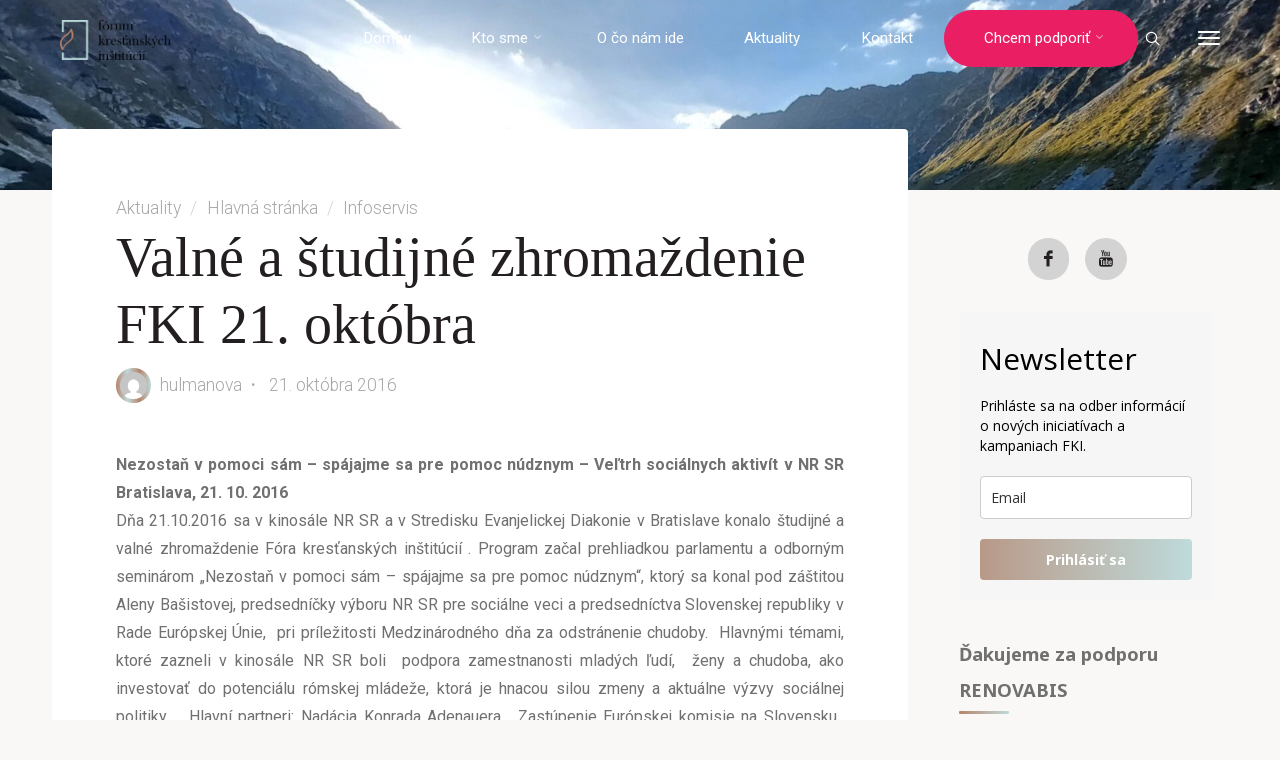

--- FILE ---
content_type: text/html; charset=UTF-8
request_url: https://fki.sk/nezostan-v-pomoci-sam-spajajme-sa-pre-pomoc-nudznym/
body_size: 70554
content:
<!DOCTYPE html>
<html lang="sk-SK">
<head>
<meta name="viewport" content="width=device-width, user-scalable=yes, initial-scale=1.0">
<meta http-equiv="X-UA-Compatible" content="IE=edge" /><meta charset="UTF-8">
<link rel="profile" href="http://gmpg.org/xfn/11">
<link rel="pingback" href="https://fki.sk/web/xmlrpc.php">
<title>Valné a študijné zhromaždenie FKI 21. októbra &#8211; FKI</title>
<link rel='dns-prefetch' href='//fonts.googleapis.com' />
<link rel='dns-prefetch' href='//s.w.org' />
<link rel="alternate" type="application/rss+xml" title="RSS kanál: FKI &raquo;" href="https://fki.sk/feed/" />
<link rel="alternate" type="application/rss+xml" title="RSS kanál komentárov webu FKI &raquo;" href="https://fki.sk/comments/feed/" />
<link rel="alternate" type="application/rss+xml" title="RSS kanál komentárov webu FKI &raquo; ku článku Valné a študijné zhromaždenie FKI 21. októbra" href="https://fki.sk/nezostan-v-pomoci-sam-spajajme-sa-pre-pomoc-nudznym/feed/" />
		<script>
			window._wpemojiSettings = {"baseUrl":"https:\/\/s.w.org\/images\/core\/emoji\/13.0.1\/72x72\/","ext":".png","svgUrl":"https:\/\/s.w.org\/images\/core\/emoji\/13.0.1\/svg\/","svgExt":".svg","source":{"concatemoji":"https:\/\/fki.sk\/web\/wp-includes\/js\/wp-emoji-release.min.js?ver=5.6.16"}};
			!function(e,a,t){var n,r,o,i=a.createElement("canvas"),p=i.getContext&&i.getContext("2d");function s(e,t){var a=String.fromCharCode;p.clearRect(0,0,i.width,i.height),p.fillText(a.apply(this,e),0,0);e=i.toDataURL();return p.clearRect(0,0,i.width,i.height),p.fillText(a.apply(this,t),0,0),e===i.toDataURL()}function c(e){var t=a.createElement("script");t.src=e,t.defer=t.type="text/javascript",a.getElementsByTagName("head")[0].appendChild(t)}for(o=Array("flag","emoji"),t.supports={everything:!0,everythingExceptFlag:!0},r=0;r<o.length;r++)t.supports[o[r]]=function(e){if(!p||!p.fillText)return!1;switch(p.textBaseline="top",p.font="600 32px Arial",e){case"flag":return s([127987,65039,8205,9895,65039],[127987,65039,8203,9895,65039])?!1:!s([55356,56826,55356,56819],[55356,56826,8203,55356,56819])&&!s([55356,57332,56128,56423,56128,56418,56128,56421,56128,56430,56128,56423,56128,56447],[55356,57332,8203,56128,56423,8203,56128,56418,8203,56128,56421,8203,56128,56430,8203,56128,56423,8203,56128,56447]);case"emoji":return!s([55357,56424,8205,55356,57212],[55357,56424,8203,55356,57212])}return!1}(o[r]),t.supports.everything=t.supports.everything&&t.supports[o[r]],"flag"!==o[r]&&(t.supports.everythingExceptFlag=t.supports.everythingExceptFlag&&t.supports[o[r]]);t.supports.everythingExceptFlag=t.supports.everythingExceptFlag&&!t.supports.flag,t.DOMReady=!1,t.readyCallback=function(){t.DOMReady=!0},t.supports.everything||(n=function(){t.readyCallback()},a.addEventListener?(a.addEventListener("DOMContentLoaded",n,!1),e.addEventListener("load",n,!1)):(e.attachEvent("onload",n),a.attachEvent("onreadystatechange",function(){"complete"===a.readyState&&t.readyCallback()})),(n=t.source||{}).concatemoji?c(n.concatemoji):n.wpemoji&&n.twemoji&&(c(n.twemoji),c(n.wpemoji)))}(window,document,window._wpemojiSettings);
		</script>
		<style>
img.wp-smiley,
img.emoji {
	display: inline !important;
	border: none !important;
	box-shadow: none !important;
	height: 1em !important;
	width: 1em !important;
	margin: 0 .07em !important;
	vertical-align: -0.1em !important;
	background: none !important;
	padding: 0 !important;
}
</style>
	<link rel='stylesheet' id='esoteraplus-shortcodes-css'  href='https://fki.sk/web/wp-content/themes/esotera-plus/plus/resources/shortcodes.css?ver=1.2.4' media='all' />
<link rel='stylesheet' id='wp-block-library-css'  href='https://fki.sk/web/wp-includes/css/dist/block-library/style.min.css?ver=5.6.16' media='all' />
<link rel='stylesheet' id='mailerlite_forms.css-css'  href='https://fki.sk/web/wp-content/plugins/official-mailerlite-sign-up-forms/assets/css/mailerlite_forms.css?ver=1.4.9' media='all' />
<link rel='stylesheet' id='esotera-themefonts-css'  href='https://fki.sk/web/wp-content/themes/esotera-plus/resources/fonts/fontfaces.css?ver=1.2.4' media='all' />
<link rel='stylesheet' id='esotera-googlefonts-css'  href='//fonts.googleapis.com/css?family=Roboto%3A%7CNoto+Sans%3A%7CRoboto%3A100%2C200%2C300%2C400%2C500%2C600%2C700%2C800%2C900%7CRoboto%3A700%7CRoboto%3A400%7CNoto+Sans%3A700%7CRoboto%3A300%7CRoboto%3A500&#038;ver=1.2.4' media='all' />
<link rel='stylesheet' id='esotera-main-css'  href='https://fki.sk/web/wp-content/themes/esotera-plus/style.css?ver=1.2.4' media='all' />
<style id='esotera-main-inline-css'>
 body:not(.esotera-landing-page) #container, #colophon-inside, .footer-inside, #breadcrumbs-container-inside { margin: 0 auto; max-width: 1240px; } body:not(.esotera-landing-page) #container { max-width: calc( 1240px - 4em ); } .site-header-inside { max-width: 1240px; margin: 0 auto; } #primary { width: 320px; } #secondary { width: 320px; } #container.one-column .main { width: 100%; } #container.two-columns-right #secondary { float: right; } #container.two-columns-right .main, .two-columns-right #breadcrumbs { width: calc( 100% - 320px ); float: left; } #container.two-columns-left #primary { float: left; } #container.two-columns-left .main, .two-columns-left #breadcrumbs { width: calc( 100% - 320px ); float: right; } #container.three-columns-right #primary, #container.three-columns-left #primary, #container.three-columns-sided #primary { float: left; } #container.three-columns-right #secondary, #container.three-columns-left #secondary, #container.three-columns-sided #secondary { float: left; } #container.three-columns-right #primary, #container.three-columns-left #secondary { margin-left: 0%; margin-right: 0%; } #container.three-columns-right .main, .three-columns-right #breadcrumbs { width: calc( 100% - 640px ); float: left; } #container.three-columns-left .main, .three-columns-left #breadcrumbs { width: calc( 100% - 640px ); float: right; } #container.three-columns-sided #secondary { float: right; } #container.three-columns-sided .main, .three-columns-sided #breadcrumbs { width: calc( 100% - 640px ); float: right; } .three-columns-sided #breadcrumbs { margin: 0 calc( 0% + 320px ) 0 -1920px; } #site-text { clip: rect(1px, 1px, 1px, 1px); height: 1px; overflow: hidden; position: absolute !important; width: 1px; word-wrap: normal !important; } html { font-family: Roboto; font-size: 16px; font-weight: 400; line-height: 1.8; ; } #site-title { font-family: Roboto; font-size: 0.9em; font-weight: 700; } #site-text { text-transform: uppercase; } #access ul li a { font-family: Roboto; font-size: 0.95em; font-weight: 400; ; } .widget-title, #comments-title, #reply-title, .related-posts .related-main-title { font-family: Noto Sans; font-size: 1.15em; font-weight: 700; line-height: 2; margin-bottom: 1em; ; } .widget-container { font-family: Roboto; font-size: 1em; font-weight: 400; } .widget-container ul li { line-height: 1.8; ; } .entry-title, .main .page-title { font-family: Baskerville, Times New Roman, Times, serif; font-size: 1.35em; font-weight: 500; ; } body:not(.single) .entry-meta > span { font-family: Roboto; font-size: 0.8em; font-weight: 300; text-transform: uppercase; } /* single post titles/metas */ .single .entry-title, .singular-title { font-family: Baskerville, Times New Roman, Times, serif; font-size: 3.5em; font-weight: 400; line-height: 1.2; ; } .single .entry-meta > span { font-family: Roboto; font-size: 1.1em; font-weight: 300; ; } h1 { font-size: 2.33em; } h2 { font-size: 2.06em; } h3 { font-size: 1.79em; } h4 { font-size: 1.52em; } h5 { font-size: 1.25em; } h6 { font-size: 0.98em; } h1, h2, h3, h4 { font-family: Roboto; font-weight: 500; ; } .lp-staticslider .staticslider-caption-title, .seriousslider-theme .seriousslider-caption-title, .lp-section-title, .lp-text-title { font-family: Roboto; } .entry-content h1, .entry-summary h1, .entry-content h2, .entry-summary h2, .entry-content h3, .entry-summary h3, .entry-content h4, .entry-summary h4, .entry-content h5, .entry-summary h5, .entry-content h6, .entry-summary h6 { line-height: 1.2; margin-bottom: 0.5em; } a.continue-reading-link, .lp-block-readmore, .lp-box-readmore, #cryout_ajax_more_trigger, .lp-port-readmore, .comment .reply, a.staticslider-button, .seriousslider-theme .seriousslider-caption-buttons a.seriousslider-button, nav#mobile-menu a, button, input[type="button"], input[type="submit"], input[type="reset"], #nav-fixed a + a, .wp-block-button { font-family: Roboto; } .lp-text-title { font-family: Roboto; font-weight: 700; } blockquote cite { font-family: Roboto; } body { color: #707070; background-color: #F9F8F6; } .lp-staticslider .staticslider-caption-text a { color: #FFFFFF; } #site-header-main, .menu-search-animated .searchform input[type="search"], #access .menu-search-animated .searchform, .site-header-bottom-fixed, .esotera-over-menu .site-header-bottom.header-fixed .site-header-bottom-fixed { background-color: #FFFFFF; } .esotera-over-menu .site-header-bottom-fixed { background: transparent; } .esotera-over-menu .header-fixed.site-header-bottom #site-title a, .esotera-over-menu .header-fixed.site-header-bottom #site-description { color: #b7836c; } .esotera-over-menu #site-title a, .esotera-over-menu #site-description, .esotera-over-menu #access > div > ul > li, .esotera-over-menu #access > div > ul > li > a, .esotera-over-menu .site-header-bottom:not(.header-fixed) #nav-toggle, #breadcrumbs-container span, #breadcrumbs-container a, #breadcrumbs-container i { color: #FFFFFF; } #bmobile #site-title a { color: #b7836c; } .esotera-over-menu .lp-staticslider .staticslider-caption-inside, .esotera-over-menu .seriousslider-theme .seriousslider-caption-inside { } #access > div > ul > li, #access > div > ul > li > a, .esotera-over-menu .header-fixed.site-header-bottom #access > div > ul > li:not([class*='current']), .esotera-over-menu .header-fixed.site-header-bottom #access > div > ul > li:not([class*='current']) > a, .esotera-over-menu .header-fixed.site-header-bottom .top-section-element.widget_cryout_socials a::before, .top-section-element.widget_cryout_socials a::before { color: #888888; } .hamburger .hamburger-inner { background-color: #888888; } #mobile-menu { color: #888888; } .esotera-over-menu .site-header-bottom:not(.header-fixed) .hamburger .hamburger-inner { background-color: #FFFFFF; } .esotera-over-menu .header-fixed.site-header-bottom .top-section-element.widget_cryout_socials a:hover::before, .top-section-element.widget_cryout_socials a:hover::before { color: #FFFFFF; } #access ul.sub-menu li a, #access ul.children li a, .site-header-top { color: #FFFFFF; background-color: #231f20; } .topmenu ul li a { color: #FFFFFF; } #access ul.sub-menu li a:hover, #access ul.children li a:hover { color: #b7836c; } #access > div > ul > li.current_page_item > a, #access > div > ul > li.current-menu-item > a, #access > div > ul > li.current_page_ancestor > a, #access > div > ul > li.current-menu-ancestor > a, .esotera-over-menu .header-fixed.site-header-bottom #access > div > ul > li > a { color: #231f20; } #access ul.children > li.current_page_item > a, #access ul.sub-menu > li.current-menu-item > a, #access ul.children > li.current_page_ancestor > a, #access ul.sub-menu > li.current-menu-ancestor > a { opacity: 0.95; } #access > div > ul ul > li a:not(:only-child)::after { border-left-color: #231f20; } #access > div > ul > li > ul::before { border-bottom-color: #231f20; } .searchform .searchsubmit { color: #a3a3a3; } #access ul li.special1 > a { background-color: #f0f0f0; } #access ul li.special2 > a { background-color: #888888; color: #FFFFFF; } #access ul li.accent1 > a { background-color: #b7836c; color: #FFFFFF; } #access ul li.accent2 > a { background-color: #bedbdb; color: #FFFFFF; } #access ul li.accent1 > a:hover, #access ul li.accent2 > a:hover { color: #FFFFFF; } #access > div > ul > li.accent1 > a > span::before, #access > div > ul > li.accent2 > a > span::before { background-color: #FFFFFF; } body:not(.esotera-landing-page) article.hentry, body:not(.esotera-landing-page) .main, body.esotera-boxed-layout:not(.esotera-landing-page) #container { background-color: #FFFFFF; } .pagination a, .pagination span { background-color: #f3f3f3; } .pagination a:not(.prev):not(.next):hover { background-color: #b7836c; color: #FFFFFF; } #header-overlay, .lp-staticslider::after, .seriousslider-theme::after { background-color: #231f20; background: -webkit-linear-gradient( 0deg, #231f20 0%, #b7836c 0%); background: linear-gradient( 90deg, #231f20 0%, #b7836c 0%); opacity: 0; } .lp-staticslider .staticslider-caption-inside, .seriousslider-theme .seriousslider-caption-inside { color: #FFFFFF; } #colophon, #footer { background-color: #231f20; color: #d3d3d3; } .post-thumbnail-container .featured-image-overlay::before { background: -webkit-gradient(linear, left top, left bottom, from(#000), to(#bedbdb)); background: linear-gradient(to bottom, #000, #bedbdb); } .post-thumbnail-container .featured-image-overlay::after { background-color: #b7836c; background: -webkit-gradient(linear, left top, left bottom, from(#b7836c), to(#bedbdb)); background: linear-gradient(to bottom, #bedbdb, #b7836c); } body:not(.esotera-magazine-one) .main #content-masonry .post-thumbnail-container + .entry-after-image { background-color: #FFFFFF; } .main #content-masonry .post-thumbnail-container:hover + .entry-after-image .entry-title a { color: #b7836c; } @media (max-width: 720px) { .esotera-magazine-one .main #content-masonry .post-thumbnail-container + .entry-after-image { background-color: #FFFFFF; } } .entry-title a:active, .entry-title a:hover { color: #b7836c; } span.entry-format { color: #b7836c; } .main #content-masonry .format-link .entry-content a { background-color: #b7836c; color: #FFFFFF; } .main #content-masonry .format-link::after { color: #FFFFFF; } .cryout article.hentry.format-image, .cryout article.hentry.format-audio, .cryout article.hentry.format-video { background-color: #f5f5f5; } .format-aside, .format-quote { border-color: #dedede; } .single .author-info { border-color: #eeeeee; } .entry-content h5, .entry-content h6, .lp-text-content h5, .lp-text-content h6 { color: #bedbdb; } .entry-content blockquote::before, .entry-content blockquote::after { color: rgba(112,112,112,0.2); } .entry-content h1, .entry-content h2, .entry-content h3, .entry-content h4, .lp-text-content h1, .lp-text-content h2, .lp-text-content h3, .lp-text-content h4 { color: #231f20; } .entry-title, .page-title { color: #231f20; } a { color: #b7836c; } a:hover, .entry-meta span a:hover, .comments-link a { color: #bedbdb; } .comments-link a:hover { color: #b7836c; } .socials a { background: #d3d3d3; } .socials a::before, .socials a::after { color: #231f20; } .site-header-top .socials a { background: #FFFFFF; } .site-header-top .socials a::before, .site-header-top .socials a::after { color: #231f20; } .esotera-normalizedtags #content .tagcloud a { color: #FFFFFF; background-color: #b7836c; } .esotera-normalizedtags #content .tagcloud a:hover { background-color: #bedbdb; } #nav-fixed i { background-color: #dbdbdb; } #nav-fixed .nav-next:hover i, #nav-fixed .nav-previous:hover i { background-color: #bedbdb; } #nav-fixed a:hover + a, #nav-fixed a + a:hover { background-color: rgba(190,219,219,1); } #nav-fixed i, #nav-fixed span { color: #FFFFFF; } a#toTop::before { color: #b7836c; } a#toTop::after { color: #bedbdb; } @media (max-width: 800px) { .cryout #footer-bottom .footer-inside { padding-top: 2.5em; } .cryout .footer-inside a#toTop {background-color: #b7836c; color: #F9F8F6;} .cryout .footer-inside a#toTop:hover { opacity: 0.8;} } .lp-box-readmore::before { background-color: #b7836c; background-image: -webkit-linear-gradient(to right,#b7836c,#bedbdb,#b7836c,#bedbdb); background-image: linear-gradient(to right,#b7836c,#bedbdb,#b7836c,#bedbdb); } .lp-box-readmore, .lp-box-readmore:hover { color: #FFFFFF; } .entry-meta .icon-metas:before { color: #b5b5b5; } .esotera-caption-one .main .wp-caption .wp-caption-text { border-bottom-color: #eeeeee; } .esotera-caption-two .main .wp-caption .wp-caption-text { background-color: #f5f5f5; } .esotera-image-one .entry-content img[class*="align"], .esotera-image-one .entry-summary img[class*="align"], .esotera-image-two .entry-content img[class*='align'], .esotera-image-two .entry-summary img[class*='align'] { border-color: #eeeeee; } .esotera-image-five .entry-content img[class*='align'], .esotera-image-five .entry-summary img[class*='align'] { border-color: #b7836c; } /* diffs */ span.edit-link a.post-edit-link, span.edit-link a.post-edit-link:hover, span.edit-link .icon-edit:before { color: #707070; } .searchform { border-color: #ebebeb; } .entry-meta span, .entry-meta a, .entry-utility span, .entry-utility a, .entry-meta time, #breadcrumbs-nav { color: #a7a7a7; } .footermenu ul li span.sep { color: #b7836c; } .entry-meta a::after, .entry-utility a::after { background: #bedbdb; } .footermenu ul li a:hover { color: #b7836c; } .footermenu ul li a::after { background: #b7836c; } span.entry-sticky { background-color: #b7836c; color: #FFFFFF; } #commentform { } code, #nav-below .nav-previous a:before, #nav-below .nav-next a:before { background-color: #eeeeee; } pre, .comment-author { border-color: #eeeeee; } .commentlist .comment-body, .commentlist .pingback { background-color: #f5f5f5; } .commentlist img.avatar { background-color: #FFFFFF; } .comment-meta a { color: #bfbfbf; } .commentlist .reply a { color: #bfbfbf; } .commentlist .reply a:hover { color: #b7836c; } select, input[type], textarea { color: #707070; border-color: #e9e9e9; } .searchform input[type="search"], .searchform input[type="search"]:hover, .searchform input[type="search"]:focus { background-color: #FFFFFF; } #content .searchform input[type="search"] { border-color: #e9e9e9; } #content .searchform:hover input[type="search"] { border-color: #bedbdb; } #content .searchform input[type="search"]:focus { border-color: #b7836c; } input[type]:hover, textarea:hover, select:hover, input[type]:focus, textarea:focus, select:focus { border-color: #dcdcdc; } button, input[type="button"], input[type="submit"], input[type="reset"], .entry-meta .author-avatar { background-color: #b7836c; background-image: -webkit-linear-gradient(to right,#b7836c,#bedbdb,#b7836c,#bedbdb); background-image: linear-gradient(to right,#b7836c,#bedbdb,#b7836c,#bedbdb); color: #FFFFFF; } button:hover, input[type="button"]:hover, input[type="submit"]:hover, input[type="reset"]:hover { background-color: #bedbdb; } .comment-form-comment, .comment-form-author, .comment-form-email, .comment-form-url, [class*='comment-form-'] input:hover, [class*='comment-form-'] input:focus, .comment-form-comment textarea:hover, .comment-form-comment textarea:focus { border-color: #f5f5f5; background: #f5f5f5; } .comment-form-author input, .comment-form-email input, .comment-form-url input, .comment-form-comment textarea { background-color: #FFFFFF; } hr { background-color: #f0f0f0; } .cryout-preloader-inside .bounce1 { border-top-color: #b7836c; } .cryout-preloader-inside .bounce2 { border-top-color: #bedbdb; } /* gutenberg */ .wp-block-image.alignwide { margin-left: calc( ( 0% + 4em ) * -1 ); margin-right: calc( ( 0% + 4em ) * -1 ); } .wp-block-image.alignwide img { width: calc( 100% + 8em ); max-width: calc( 100% + 8em ); } .has-accent-1-color, .has-accent-1-color:hover { color: #b7836c; } .has-accent-2-color, .has-accent-2-color:hover { color: #bedbdb; } .has-headings-color, .has-headings-color:hover { color: #231f20; } .has-sitetext-color, .has-sitetext-color:hover { color: #707070; } .has-sitebg-color, .has-sitebg-color:hover { color: #FFFFFF; } .has-accent-1-background-color { background-color: #b7836c; } .has-accent-2-background-color { background-color: #bedbdb; } .has-headings-background-color { background-color: #231f20; } .has-sitetext-background-color { background-color: #707070; } .has-sitebg-background-color { background-color: #FFFFFF; } .has-small-font-size { font-size: 13px; } .has-regular-font-size { font-size: 16px; } .has-large-font-size { font-size: 19px; } .has-larger-font-size { font-size: 23px; } .has-huge-font-size { font-size: 23px; } /* woocommerce */ .woocommerce-thumbnail-container .woocommerce-buttons-container a, .woocommerce-page #respond input#submit.alt, .woocommerce a.button.alt, .woocommerce-page button.button.alt, .woocommerce input.button.alt, .woocommerce #respond input#submit, .woocommerce a.button, .woocommerce button.button, .woocommerce input.button { font-family: Roboto; } .woocommerce ul.products li.product .woocommerce-loop-category__title, .woocommerce ul.products li.product .woocommerce-loop-product__title, .woocommerce ul.products li.product h3, .woocommerce div.product .product_title, .woocommerce .woocommerce-tabs h2 { font-family: Roboto; } .woocommerce ul.products li.product .woocommerce-loop-category__title, .woocommerce ul.products li.product .woocommerce-loop-product__title, .woocommerce ul.products li.product h3, .woocommerce .star-rating { color: #bedbdb; } .woocommerce-page #respond input#submit.alt, .woocommerce a.button.alt, .woocommerce-page button.button.alt, .woocommerce input.button.alt, .woocommerce #respond input#submit, .woocommerce a.button, .woocommerce button.button, .woocommerce input.button { background-color: #b7836c; color: #FFFFFF; line-height: 1.8; } .woocommerce #respond input#submit:hover, .woocommerce a.button:hover, .woocommerce button.button:hover, .woocommerce input.button:hover { background-color: #bedbdb; color: #FFFFFF; } .woocommerce-page #respond input#submit.alt, .woocommerce a.button.alt, .woocommerce-page button.button.alt, .woocommerce input.button.alt { background-color: #b7836c; background-image: -webkit-linear-gradient(to right,#b7836c,#bedbdb,#b7836c,#bedbdb); background-image: linear-gradient(to right,#b7836c,#bedbdb,#b7836c,#bedbdb); color: #FFFFFF; line-height: 1.8; } .woocommerce-page #respond input#submit.alt:hover, .woocommerce a.button.alt:hover, .woocommerce-page button.button.alt:hover, .woocommerce input.button.alt:hover { background-color: #e0fdfd; color: #FFFFFF; } .woocommerce div.product .woocommerce-tabs ul.tabs li.active { border-bottom-color: #FFFFFF; } .woocommerce #respond input#submit.alt.disabled, .woocommerce #respond input#submit.alt.disabled:hover, .woocommerce #respond input#submit.alt:disabled, .woocommerce #respond input#submit.alt:disabled:hover, .woocommerce #respond input#submit.alt[disabled]:disabled, .woocommerce #respond input#submit.alt[disabled]:disabled:hover, .woocommerce a.button.alt.disabled, .woocommerce a.button.alt.disabled:hover, .woocommerce a.button.alt:disabled, .woocommerce a.button.alt:disabled:hover, .woocommerce a.button.alt[disabled]:disabled, .woocommerce a.button.alt[disabled]:disabled:hover, .woocommerce button.button.alt.disabled, .woocommerce button.button.alt.disabled:hover, .woocommerce button.button.alt:disabled, .woocommerce button.button.alt:disabled:hover, .woocommerce button.button.alt[disabled]:disabled, .woocommerce button.button.alt[disabled]:disabled:hover, .woocommerce input.button.alt.disabled, .woocommerce input.button.alt.disabled:hover, .woocommerce input.button.alt:disabled, .woocommerce input.button.alt:disabled:hover, .woocommerce input.button.alt[disabled]:disabled, .woocommerce input.button.alt[disabled]:disabled:hover { background-color: #bedbdb; } .woocommerce div.product .product_title, .woocommerce ul.products li.product .price, .woocommerce div.product p.price, .woocommerce div.product span.price { color: #bedbdb} .woocommerce .quantity .qty { background-color: #eeeeee; } .woocommerce-checkout #payment { background: #f5f5f5; } .woocommerce .widget_price_filter .ui-slider .ui-slider-handle { background: #bedbdb; } .woocommerce div.product .products > h2, .woocommerce .cart-collaterals h2 { font-family: Noto Sans; font-size: 1.15em; font-weight: 700; line-height: 2; ; } .woocommerce div.product .products > h2::after, .woocommerce .cart-collaterals h2::after { background-color: #b7836c ; background: -webkit-linear-gradient(to right,#b7836c,#bedbdb); background: linear-gradient(to right,#b7836c,#bedbdb); } /* mobile menu */ nav#mobile-menu { background-color: #FFFFFF; } #mobile-nav .searchform input[type="search"] { background-color: #eeeeee} nav#mobile-menu ul li.menu-burger { background-color: #f7f7f7} .main .entry-content, .main .entry-summary { text-align: justify; } .main p, .main ul, .main ol, .main dd, .main pre, .main hr { margin-bottom: 1em; } .main .entry-content p { text-indent: 0em; } .main a.post-featured-image { background-position: center bottom; } #header-widget-area { width: 33%; left: 10px; } .esotera-stripped-table .main thead th, .esotera-bordered-table .main thead th, .esotera-stripped-table .main td, .esotera-stripped-table .main th, .esotera-bordered-table .main th, .esotera-bordered-table .main td { border-color: #e9e9e9; } .esotera-clean-table .main th, .esotera-stripped-table .main tr:nth-child(even) td, .esotera-stripped-table .main tr:nth-child(even) th { background-color: #f8f8f8; } .esotera-cropped-featured .main .post-thumbnail-container { height: 300px; } .esotera-responsive-featured .main .post-thumbnail-container { max-height: 300px; height: auto; } article.hentry .article-inner, #content-masonry article.hentry .article-inner { padding: 0%; } .site-header-bottom { height:58px; } .site-header-bottom .site-header-inside { height:57px; } .menu-search-animated, .hamburger, #sheader-container, .identity, #nav-toggle { height: 57px; line-height: 57px; } #access div > ul > li > a, #access ul li[class*="icon"]::before { line-height:57px; } #branding { height: 57px; } .esotera-responsive-headerimage #masthead #header-image-main-inside { max-height: 190px; } .esotera-cropped-headerimage #masthead #header-image-main-inside { height: 190px; } .esotera-cropped-headerimage #container:not(.esotera-landing-page) .main { margin-top: -60.8px; } .esotera-cropped-headerimage #breadcrumbs-container { top: -60.8px; } .esotera-responsive-headerimage #container:not(.esotera-landing-page) .main { margin-top: -200px; } .esotera-responsive-headerimage #breadcrumbs-container { top: -200px; } #site-text { display: none; } #header-widget-area { top: 67px; } .esotera-landing-page .lp-blocks-inside, .esotera-landing-page .lp-boxes-inside, .esotera-landing-page .lp-text-inside, .esotera-landing-page .lp-posts-inside, .esotera-landing-page .lp-page-inside, .esotera-landing-page .lp-section-header, .esotera-landing-page .content-widget { max-width: 1240px; } .lp-staticslider .staticslider-caption, .seriousslider.seriousslider-theme .seriousslider-caption { max-width: 1240px; } .esotera-landing-page .content-widget { margin: 0 auto; } a.staticslider-button:nth-child(2n+1), .seriousslider-theme .seriousslider-caption-buttons a:nth-child(2n+1) { color: #FFFFFF; background: transparent; } a.staticslider-button:nth-child(2n), .seriousslider-theme .seriousslider-caption-buttons a:nth-child(2n) { color: #b7836c; border-color: #FFFFFF; background-color: #FFFFFF; } .lp-section-header .lp-section-title::after, .main .lp-text-title::after, .widget-title::after, #comments-title::after, #reply-title::after, .related-posts .related-main-title::after { background-color: #b7836c; background: -webkit-linear-gradient(to right,#b7836c,#bedbdb); background: linear-gradient(to right,#b7836c,#bedbdb); } .lp-section-desc { color: #989898; } .lp-blocks { } .lp-boxes { } .lp-text { } #lp-posts, #lp-page { background-color: #ffffff; } body .lp-block { border-color: #e3e3e3; } .lp-block i[class^=blicon]::before { color: #b7836c; } .lp-block .lp-block-title { color: #b7836c; } .lp-block:hover .lp-block-title { color: #bedbdb; } .lp-blocks1 .lp-block i[class^=blicon] +i[class^=blicon]::before { color: #bedbdb; } .lp-block-readmore { color: #c0c0c0; } .lp-block-readmore:hover { color: #b7836c; } .lp-text-title { color: #bedbdb; } .lp-text-image + .lp-text-card { background-color: #FFFFFF; } .lp-text-image + .lp-text-card::before { background-color: #b7836c; } .lp-box, .lp-boxes-animated .lp-box-content, .lp-boxes-static .lp-box-content::before { background-color: #FFFFFF; } .lp-boxes-static .box-overlay { background-color: #b7836c; background: -webkit-linear-gradient(to right,#b7836c,#bedbdb); background: linear-gradient(to right,#b7836c,#bedbdb); } .lp-boxes-static .lp-box:nth-child(odd) .box-overlay { background-color: #bedbdb; background: -webkit-linear-gradient(to right,#bedbdb,#b7836c); background: linear-gradient(to right,#bedbdb,#b7836c); } .lp-box-title { color: #231f20; } .lp-box-title:hover { color: #b7836c; } .lp-boxes-1 .lp-box .lp-box-image { height: 450px; } .lp-boxes-animated .box-overlay { background-color: #b7836c; } .lp-boxes-animated .lp-box:nth-child(odd) .box-overlay { background-color: #bedbdb; } .lp-boxes-static .lp-box-imagelink { background-color: rgba(183,131,108,0.1); } #cryout_ajax_more_trigger, .lp-port-readmore { color: #bedbdb; } .lpbox-rnd1 { } .lpbox-rnd2 { } .lpbox-rnd3 { } .lpbox-rnd4 { } .lpbox-rnd5 { } .lpbox-rnd6 { } .lpbox-rnd7 { } .lpbox-rnd8 { } /* Plus style */ /* Landing Page */ .lp-blocks1 { background-color: #F9F7F5; } .lp-blocks2 { background-color: #191716; } .lp-boxes-1 { background-color: #F2EFEC; } .lp-boxes-2 { background-color: #F8F8F8; } .lp-boxes-3 { background-color: #F6F3F6; } #lp-text-zero { background-color: #FFF; } #lp-text-one { background-color: #FFF; } #lp-text-two { background-color: #FFF; } #lp-text-three { background-color: #FFF; } #lp-text-four { background-color: #FFF; } #lp-text-five { background-color: #FFF; } #lp-text-six { background-color: #FFF; } .lp-portfolio { background-color: #EEEBE9; } .lp-testimonials { background-color: #FAFAFA; } .lp-blocks2 .lp-block { background-color: #FFFFFF; } .lp-blocks2 .lp-block-title { font-family: Roboto; } .lp-blocks2 .lp-block-icon { background: linear-gradient(to right,#b7836c,#bedbdb); color: #FFFFFF; } .lp-blocks2 .lp-block i::before { color: #FFFFFF; } .lp-blocks2 .lp-block-readmore { color: #FFFFFF; background-color: #bedbdb; } .lp-blocks2 .lp-block-readmore:hover { background-color: #b7836c; } .lp-boxes-static2 .lp-box { background-color: transparent; } .lp-boxes-static2 .lp-box-content { background-color: #FFFFFF; } .lp-boxes-3 .lp-box .lp-box-image { height: 350px; } .esotera-landing-page .lp-portfolio-inside, .lp-testimonials-inside { max-width: 1240px; } #portfolio-masonry .portfolio-entry .portfolio-entry-title a, .lp-portfolio .lp-port-title a { color: #bedbdb; } #portfolio-masonry .portfolio-entry:hover .portfolio-entry-title a::before, .lp-text .lp-text-overlay + .lp-text-inside { color: #707070; } .lp-portfolio .lp-port-title, .portfolio-title, #portfolio-masonry .portfolio-entry .portfolio-entry-title a { font-family: Roboto; } .lp-text.style-reverse .lp-text-inside { color: #efefef; } /* Shortcodes */ .panel-title { font-family: Roboto; } .btn { font-family: Roboto; } .btn-primary, .label.label-primary { color: #b7836c; } .btn-secondary, .label.label-secondary { color: #bedbdb; } .btn-primary:hover, .btn-primary:focus, .btn-primary.focus, .btn-primary:active, .btn-primary.active { color: #95614a; } .btn-secondary:hover, .btn-secondary:focus, .btn-secondary.focus, .btn-secondary:active, .btn-secondary.active { color: #9cb9b9; } .fontfamily-titles-font { font-family: Baskerville, Times New Roman, Times, serif; } .fontfamily-headings-font { font-family: Roboto; } /* Portfolio */ .single article.jetpack-portfolio .entry-meta-container { background-color: rgba(255,255,255, 0.5); } .single article.jetpack-portfolio .entry-meta > span a { color: #b7836c; } .jetpack-portfolio-shortcode .portfolio-entry .portfolio-entry-meta > div:last-child { border-color: #eeeeee; } #portfolio-filter > a, #portfolio-filter > a::after { color: #3d3d3d; } #portfolio-filter > a.active { color: #b7836c; } .portfolio-entry-meta span { color: #a3a3a3; } .jetpack-portfolio-shortcode .portfolio-entry-title a { color: #bedbdb; } .lp-portfolio .lp-port-readmore { border-color: #bedbdb; } .lp-portfolio .lp-port-readmore::before { background-color: #bedbdb; } /* Testimonials */ .lp-tt-text-inside { background-color: #f5f5f5; } .lp-tt-text-inside::before { border-top-color: #f5f5f5; } .lp-tt:hover .lp-tt-text-inside { background-color: #eeeeee; } .lp-tt:hover .lp-tt-text-inside::before { border-top-color: #eeeeee; } .lp-tt-image::before { background: linear-gradient(to right,#b7836c,#bedbdb); } .main .lp-tt-title { color: #bedbdb; } /* Widgets */ .widget-area .cryout-wtabs-nav { border-color: #b7836c; background-color: #b7836c; } .cryout-wtab .tab-item-thumbnail::after, .cryout-wtab .tab-item-avatar::after, .cryout-wposts .post-item-thumbnail::after { background-color: #b7836c; background: -webkit-linear-gradient(to bottom, transparent 40%, #b7836c); background: linear-gradient(to bottom, transparent 40%, #b7836c); } .widget_cryout_contact address > span i { color: #b7836c; } #site-header-main .widget_cryout_getintouch { color: #888888; } /* Shortcodes */ .panel-default > .panel-heading > .panel-title > a:hover { color: #b7836c; } /* Team Members */ .tmm .tmm_member .tmm_textblock .tmm_scblock { background-color: #FFFFFF; } .tmm .tmm_container .tmm_member .tmm_photo { border-color: #FFFFFF; } .cryout .tmm .tmm_container .tmm_member { border: 1px solid #eeeeee !important; } .cryout .tmm .tmm_container .tmm_member:hover { border-color: #b7836c !important; } @media (min-width: 800px) and (max-width: 800px) { .cryout #access { display: none; } .cryout #nav-toggle { display: block; } .cryout #sheader-container > * { margin-left: 0; margin-right: 2em; } } /* end Plus style */ 
</style>
<script src='https://fki.sk/web/wp-includes/js/jquery/jquery.min.js?ver=3.5.1' id='jquery-core-js'></script>
<script src='https://fki.sk/web/wp-includes/js/jquery/jquery-migrate.min.js?ver=3.3.2' id='jquery-migrate-js'></script>
<script src='https://fki.sk/web/wp-content/themes/esotera-plus/plus/resources/shortcodes.js?ver=1.2.4' id='esoteraplus-shortcodes-js'></script>
<!--[if lt IE 9]>
<script src='https://fki.sk/web/wp-content/themes/esotera-plus/resources/js/html5shiv.min.js?ver=1.2.4' id='esotera-html5shiv-js'></script>
<![endif]-->
<link rel="https://api.w.org/" href="https://fki.sk/wp-json/" /><link rel="alternate" type="application/json" href="https://fki.sk/wp-json/wp/v2/posts/4856" /><link rel="EditURI" type="application/rsd+xml" title="RSD" href="https://fki.sk/web/xmlrpc.php?rsd" />
<link rel="wlwmanifest" type="application/wlwmanifest+xml" href="https://fki.sk/web/wp-includes/wlwmanifest.xml" /> 
<meta name="generator" content="WordPress 5.6.16" />
<link rel="canonical" href="https://fki.sk/nezostan-v-pomoci-sam-spajajme-sa-pre-pomoc-nudznym/" />
<link rel='shortlink' href='https://fki.sk/?p=4856' />
<link rel="alternate" type="application/json+oembed" href="https://fki.sk/wp-json/oembed/1.0/embed?url=https%3A%2F%2Ffki.sk%2Fnezostan-v-pomoci-sam-spajajme-sa-pre-pomoc-nudznym%2F" />
<link rel="alternate" type="text/xml+oembed" href="https://fki.sk/wp-json/oembed/1.0/embed?url=https%3A%2F%2Ffki.sk%2Fnezostan-v-pomoci-sam-spajajme-sa-pre-pomoc-nudznym%2F&#038;format=xml" />

		<script>
			(function(i,s,o,g,r,a,m){i['GoogleAnalyticsObject']=r;i[r]=i[r]||function(){
			(i[r].q=i[r].q||[]).push(arguments)},i[r].l=1*new Date();a=s.createElement(o),
			m=s.getElementsByTagName(o)[0];a.async=1;a.src=g;m.parentNode.insertBefore(a,m)
			})(window,document,'script','https://www.google-analytics.com/analytics.js','ga');
			ga('create', 'UA-27533626-1', 'auto');
			ga('send', 'pageview');
		</script>

	<meta name="generator" content="Site Kit by Google 1.103.0" />    <!-- MailerLite Universal -->
    <script>
        (function (m, a, i, l, e, r) {
            m['MailerLiteObject'] = e;

            function f() {
                var c = {a: arguments, q: []};
                var r = this.push(c);
                return "number" != typeof r ? r : f.bind(c.q);
            }

            f.q = f.q || [];
            m[e] = m[e] || f.bind(f.q);
            m[e].q = m[e].q || f.q;
            r = a.createElement(i);
            var _ = a.getElementsByTagName(i)[0];
            r.async = 1;
            r.src = l + '?' + (~~(new Date().getTime() / 10000000));
            _.parentNode.insertBefore(r, _);
        })(window, document, 'script', 'https://static.mailerlite.com/js/universal.js', 'ml');

        var ml_account = ml('accounts', '609847', 's6h5a6l1c2', 'load');
    </script>
    <!-- End MailerLite Universal -->
<noscript><style>.cryout .cryout-preloader { display: none; }.cryout img[loading="lazy"] { opacity: 1; }</style></noscript>
<link rel="icon" href="https://fki.sk/web/wp-content/uploads/2020/12/cropped-fki_square_black-32x32.png" sizes="32x32" />
<link rel="icon" href="https://fki.sk/web/wp-content/uploads/2020/12/cropped-fki_square_black-192x192.png" sizes="192x192" />
<link rel="apple-touch-icon" href="https://fki.sk/web/wp-content/uploads/2020/12/cropped-fki_square_black-180x180.png" />
<meta name="msapplication-TileImage" content="https://fki.sk/web/wp-content/uploads/2020/12/cropped-fki_square_black-270x270.png" />
		<style id="wp-custom-css">
			.zerif-cus-btn {     
	background: #e91e63;
  padding: 0 10px 0 10px;
	border-radius: 100px; 

}

.zerif-cus-btn-2 {     
	background: #e91e63;     
  padding: 0 10px 0 10px;
	border-radius: 100px; 

}

.zerif-cus-btn-3 {     
	background: #31BFC5;     
	padding: 0 10px 0 10px;
	border-radius: 2px;
  width: 238px;
  height: 50px;
  font-size: 16px
}		</style>
		</head>

<body class="post-template-default single single-post postid-4856 single-format-standard wp-custom-logo wp-embed-responsive esotera-image-none esotera-caption-one esotera-totop-normal esotera-stripped-table esotera-fixed-menu esotera-over-menu esotera-menu-right esotera-topsection-normal esotera-cropped-headerimage esotera-responsive-featured esotera-magazine-one esotera-magazine-layout esotera-comment-placeholder esotera-comment-icons esotera-normalizedtags esotera-lazy-noanimation esotera-article-animation-fade" itemscope itemtype="http://schema.org/WebPage">
			<a class="skip-link screen-reader-text" href="#main" title="Skip to content"> Skip to content </a>
			<div id="site-wrapper">

	<header id="masthead" class="cryout"  itemscope itemtype="http://schema.org/WPHeader">

		<div id="site-header-main">

			<div class="site-header-top">

				<div class="site-header-inside">

							<div id="top-section-widget">
			<div class="widget-top-section-inner">
				<section id="mailerlite_widget-3" class="top-section-element widget_mailerlite_widget">
        <div class="ml-form-embed"
             data-account="609847:s6h5a6l1c2"
             data-form="3944131:s1g5w2">
        </div>

</section>			</div><!--content-widget-->
		</div>
					<div id="top-section-menu" role="navigation" aria-label="Top Menu"  itemscope itemtype="http://schema.org/SiteNavigationElement">
						<nav class="topmenu"><ul id="menu-hlavne-menu" class="menu"><li id="menu-item-1855" class="menu-item menu-item-type-custom menu-item-object-custom menu-item-home menu-item-1855"><a href="http://fki.sk/">Domov</a><span class="sep"> </span></li>
<li id="menu-item-1640" class="menu-item menu-item-type-post_type menu-item-object-page menu-item-has-children menu-item-1640"><a href="https://fki.sk/o-nas/">Kto sme</a><span class="sep"> </span></li>
<li id="menu-item-6189" class="menu-item menu-item-type-post_type menu-item-object-page menu-item-6189"><a href="https://fki.sk/o-co-nam-ide/">O čo nám ide</a><span class="sep"> </span></li>
<li id="menu-item-6024" class="menu-item menu-item-type-post_type menu-item-object-page menu-item-6024"><a href="https://fki.sk/aktuality/">Aktuality</a><span class="sep"> </span></li>
<li id="menu-item-1638" class="gf menu-item menu-item-type-post_type menu-item-object-page menu-item-1638"><a href="https://fki.sk/kontakt/">Kontakt</a><span class="sep"> </span></li>
<li id="menu-item-1856" class="zerif-cus-btn menu-item menu-item-type-post_type menu-item-object-page menu-item-has-children menu-item-1856"><a href="https://fki.sk/podporte-nas/">Chcem podporiť</a><span class="sep"> </span></li>
</ul></nav>					</div><!-- #top-menu -->
					<button class="top-section-close"><i class="icon-cancel icon-cancel-hamburger"></i></button>

				</div><!-- #site-header-inside -->

			</div><!--.site-header-top-->

						<nav id="mobile-menu">
				<div><ul id="mobile-nav" class=""><li class="menu-item menu-item-type-custom menu-item-object-custom menu-item-home menu-item-1855"><a href="http://fki.sk/"><span>Domov</span></a></li>
<li class="menu-item menu-item-type-post_type menu-item-object-page menu-item-has-children menu-item-1640"><a href="https://fki.sk/o-nas/"><span>Kto sme</span></a>
<ul class="sub-menu">
	<li id="menu-item-1634" class="menu-item menu-item-type-post_type menu-item-object-page menu-item-1634"><a href="https://fki.sk/o-nas/"><span>Kto sme</span></a></li>
	<li id="menu-item-2156" class="menu-item menu-item-type-post_type menu-item-object-page menu-item-2156"><a href="https://fki.sk/o-nas/predsednictvo_2/"><span>Predsedníctvo</span></a></li>
	<li id="menu-item-1641" class="menu-item menu-item-type-post_type menu-item-object-page menu-item-has-children menu-item-1641"><a href="https://fki.sk/o-nas/clenske-organizacie/"><span>Členské organizácie</span></a>
	<ul class="sub-menu">
		<li id="menu-item-1647" class="menu-item menu-item-type-post_type menu-item-object-page menu-item-1647"><a href="https://fki.sk/o-nas/clenske-organizacie/prihlaska/"><span>Prihláška za člena</span></a></li>
	</ul>
</li>
	<li id="menu-item-1646" class="menu-item menu-item-type-post_type menu-item-object-page menu-item-1646"><a href="https://fki.sk/o-nas/stanovy/"><span>Stanovy</span></a></li>
</ul>
</li>
<li class="menu-item menu-item-type-post_type menu-item-object-page menu-item-6189"><a href="https://fki.sk/o-co-nam-ide/"><span>O čo nám ide</span></a></li>
<li class="menu-item menu-item-type-post_type menu-item-object-page menu-item-6024"><a href="https://fki.sk/aktuality/"><span>Aktuality</span></a></li>
<li class="gf menu-item menu-item-type-post_type menu-item-object-page menu-item-1638"><a href="https://fki.sk/kontakt/"><span>Kontakt</span></a></li>
<li class="zerif-cus-btn menu-item menu-item-type-post_type menu-item-object-page menu-item-has-children menu-item-1856"><a href="https://fki.sk/podporte-nas/"><span>Chcem podporiť</span></a>
<ul class="sub-menu">
	<li id="menu-item-1941" class="menu-item menu-item-type-post_type menu-item-object-page menu-item-1941"><a href="https://fki.sk/podporte-nas/dve-percenta/"><span>Formuláre na stiahnutie</span></a></li>
	<li id="menu-item-5731" class="menu-item menu-item-type-post_type menu-item-object-page menu-item-5731"><a href="https://fki.sk/podporte-nas/blizsie-informacie-ako-poukazat-z-vasej-dane/"><span>Bližšie informácie, ako poukázať % z Vašej dane</span></a></li>
</ul>
</li>
<li class='menu-main-search menu-search-animated'>
			<a href><i class='icon-search2'></i><span class='screen-reader-text'>Search</span></a>
<form role="search" method="get" class="searchform" action="https://fki.sk/">
	<label>
		<span class="screen-reader-text">Search for:</span>
		<input type="search" class="s" placeholder="Search" value="" name="s" />
	</label>
	<button type="submit" class="searchsubmit"><span class="screen-reader-text">Search</span><i class="icon-search2"></i><i class="icon-search2"></i></button>
</form>

			<i class='icon-cancel'></i>
		</li><li class='menu-burger'>
			<button class='hamburger hamburger--squeeze' type='button'>
			  	<span class='hamburger-box'>
			    	<span class='hamburger-inner'></span>
			  </span>
			  <em>More</em>
			</button>
		</li></ul></div>				<button id="nav-cancel"><i class="icon-cancel"></i></button>
			</nav> <!-- #mobile-menu -->
			
			<div class="site-header-bottom">

				<div class="site-header-bottom-fixed">

					<div class="site-header-inside">

						<div id="branding">
							<div class="identity"><a href="https://fki.sk/" id="logo" class="custom-logo-link" title="FKI" rel="home"><img   src="https://fki.sk/web/wp-content/uploads/2020/12/cropped-cropped-cropped-fki_wide_color.png" class="custom-logo" alt="FKI" srcset="https://fki.sk/web/wp-content/uploads/2020/12/cropped-cropped-cropped-fki_wide_color.png 1000w, https://fki.sk/web/wp-content/uploads/2020/12/cropped-cropped-cropped-fki_wide_color-300x108.png 300w, https://fki.sk/web/wp-content/uploads/2020/12/cropped-cropped-cropped-fki_wide_color-768x277.png 768w, https://fki.sk/web/wp-content/uploads/2020/12/cropped-cropped-cropped-fki_wide_color-359x130.png 359w" sizes="(max-width: 1000px) 100vw, 1000px" /></a></div><div id="site-text"><div itemprop="headline" id="site-title"><span> <a href="https://fki.sk/" title="Je dôležité, aby hlas kresťanov bolo v spoločnosti lepšie počuť." rel="home">FKI</a> </span></div><span id="site-description"  itemprop="description" >Je dôležité, aby hlas kresťanov bolo v spoločnosti lepšie počuť.</span></div>						</div><!-- #branding -->

												<button type="button" id="nav-toggle"><i class="icon-menu"></i></button>

						<nav id="access" aria-label="Primary Menu"  itemscope itemtype="http://schema.org/SiteNavigationElement">
								<div><ul id="prime_nav" class=""><li class="menu-item menu-item-type-custom menu-item-object-custom menu-item-home menu-item-1855"><a href="http://fki.sk/"><span>Domov</span></a></li>
<li class="menu-item menu-item-type-post_type menu-item-object-page menu-item-has-children menu-item-1640"><a href="https://fki.sk/o-nas/"><span>Kto sme</span></a>
<ul class="sub-menu">
	<li class="menu-item menu-item-type-post_type menu-item-object-page menu-item-1634"><a href="https://fki.sk/o-nas/"><span>Kto sme</span></a></li>
	<li class="menu-item menu-item-type-post_type menu-item-object-page menu-item-2156"><a href="https://fki.sk/o-nas/predsednictvo_2/"><span>Predsedníctvo</span></a></li>
	<li class="menu-item menu-item-type-post_type menu-item-object-page menu-item-has-children menu-item-1641"><a href="https://fki.sk/o-nas/clenske-organizacie/"><span>Členské organizácie</span></a>
	<ul class="sub-menu">
		<li class="menu-item menu-item-type-post_type menu-item-object-page menu-item-1647"><a href="https://fki.sk/o-nas/clenske-organizacie/prihlaska/"><span>Prihláška za člena</span></a></li>
	</ul>
</li>
	<li class="menu-item menu-item-type-post_type menu-item-object-page menu-item-1646"><a href="https://fki.sk/o-nas/stanovy/"><span>Stanovy</span></a></li>
</ul>
</li>
<li class="menu-item menu-item-type-post_type menu-item-object-page menu-item-6189"><a href="https://fki.sk/o-co-nam-ide/"><span>O čo nám ide</span></a></li>
<li class="menu-item menu-item-type-post_type menu-item-object-page menu-item-6024"><a href="https://fki.sk/aktuality/"><span>Aktuality</span></a></li>
<li class="gf menu-item menu-item-type-post_type menu-item-object-page menu-item-1638"><a href="https://fki.sk/kontakt/"><span>Kontakt</span></a></li>
<li class="zerif-cus-btn menu-item menu-item-type-post_type menu-item-object-page menu-item-has-children menu-item-1856"><a href="https://fki.sk/podporte-nas/"><span>Chcem podporiť</span></a>
<ul class="sub-menu">
	<li class="menu-item menu-item-type-post_type menu-item-object-page menu-item-1941"><a href="https://fki.sk/podporte-nas/dve-percenta/"><span>Formuláre na stiahnutie</span></a></li>
	<li class="menu-item menu-item-type-post_type menu-item-object-page menu-item-5731"><a href="https://fki.sk/podporte-nas/blizsie-informacie-ako-poukazat-z-vasej-dane/"><span>Bližšie informácie, ako poukázať % z Vašej dane</span></a></li>
</ul>
</li>
<li class='menu-main-search menu-search-animated'>
			<a href><i class='icon-search2'></i><span class='screen-reader-text'>Search</span></a>
<form role="search" method="get" class="searchform" action="https://fki.sk/">
	<label>
		<span class="screen-reader-text">Search for:</span>
		<input type="search" class="s" placeholder="Search" value="" name="s" />
	</label>
	<button type="submit" class="searchsubmit"><span class="screen-reader-text">Search</span><i class="icon-search2"></i><i class="icon-search2"></i></button>
</form>

			<i class='icon-cancel'></i>
		</li><li class='menu-burger'>
			<button class='hamburger hamburger--squeeze' type='button'>
			  	<span class='hamburger-box'>
			    	<span class='hamburger-inner'></span>
			  </span>
			  <em>More</em>
			</button>
		</li></ul></div>						</nav><!-- #access -->
						
					</div><!-- #site-header-inside -->

				</div><!-- #site-header-bottom-fixed -->

			</div><!--.site-header-bottom-->

		</div><!-- #site-header-main -->

		<div id="header-image-main">
			<div id="header-image-main-inside">
							<div id="header-overlay"></div>
			<div class="header-image"  style="background-image: url(https://fki.sk/web/wp-content/uploads/2023/09/cropped-modlime_sa_za_slovensko-scaled-1.jpg)" ></div>
			<img class="header-image" alt="Valné a študijné zhromaždenie FKI 21. októbra" src="https://fki.sk/web/wp-content/uploads/2023/09/cropped-modlime_sa_za_slovensko-scaled-1.jpg" />
							</div><!-- #header-image-main-inside -->
		</div><!-- #header-image-main -->

	</header><!-- #masthead -->

	
	
	<div id="content" class="cryout">
			<nav id="nav-fixed">
		<div class="nav-previous"><a href="https://fki.sk/veltrh-socialnych-aktivit-v-brezne-18-oktobra-2016/" rel="prev"><i class="icon-fixed-nav"></i></a><a href="https://fki.sk/veltrh-socialnych-aktivit-v-brezne-18-oktobra-2016/" rel="prev"><span>Veľtrh sociálnych aktivít v Brezne 18. októbra 2016</span></a></div>
		<div class="nav-next"><a href="https://fki.sk/veltrh-socialnych-aktivit-v-trnave/" rel="next"><i class="icon-fixed-nav"></i></a><a href="https://fki.sk/veltrh-socialnych-aktivit-v-trnave/" rel="next"><span>Veľtrh sociálnych aktivít v Trnave 9. novembra 10.00 &#8211; 17.00 City Aréna</span></a></div>
	</nav>
<div id="container" class="two-columns-right">
	<main id="main" class="main">
		
		
			<article id="post-4856" class="post-4856 post type-post status-publish format-standard hentry category-aktuality category-hlavna category-infoservis" itemscope itemtype="http://schema.org/Article" itemprop="mainEntity">
				<div class="schema-image">
							<div class="entry-meta">
					</div>
						</div>

				<div class="article-inner">
					<header>
						<div class="entry-meta beforetitle-meta">
							<span class="bl_categ" ><i class="icon-category icon-metas" title="Categories"></i><span class="category-metas"> <a href="https://fki.sk/category/infoservis/aktuality/" rel="category tag">Aktuality</a> <span class="sep">/</span> <a href="https://fki.sk/category/hlavna/" rel="category tag">Hlavná stránka</a> <span class="sep">/</span> <a href="https://fki.sk/category/infoservis/" rel="category tag">Infoservis</a></span></span>						</div><!-- .entry-meta -->
						<h1 class="entry-title singular-title"  itemprop="headline">Valné a študijné zhromaždenie FKI 21. októbra</h1>
						<div class="entry-meta aftertitle-meta">
							<span class="author-avatar" ><img alt='' src='https://secure.gravatar.com/avatar/26008d42090af0106d3a52b70a732586?s=96&#038;d=mm&#038;r=g' srcset='https://secure.gravatar.com/avatar/26008d42090af0106d3a52b70a732586?s=192&#038;d=mm&#038;r=g 2x' class='avatar avatar-96 photo' height='96' width='96' loading='lazy'/></span><span class="author vcard" itemscope itemtype="http://schema.org/Person" itemprop="author"><a class="url fn n" rel="author" href="https://fki.sk/author/hulmanova/" title="View all posts by hulmanova" itemprop="url">
					<em itemprop="name">hulmanova</em></a></span>
		<span class="onDate date" >
				<i class="icon-date icon-metas" title="Date"></i>
				<time class="published" datetime="2016-10-21T23:28:41+01:00"  itemprop="datePublished">
					21. októbra 2016				</time>
				<time class="updated" datetime="2016-11-05T23:57:59+01:00"  itemprop="dateModified">5. novembra 2016</time>
		</span>
								</div><!-- .entry-meta -->

					</header>

					
					<div class="entry-content"  itemprop="articleBody">
						<p><strong>Nezostaň v pomoci sám &#8211; spájajme sa pre pomoc núdznym &#8211; Veľtrh sociálnych aktivít v NR SR Bratislava, 21. 10. 2016<br />
</strong>Dňa 21.10.2016 sa v kinosále NR SR a v Stredisku Evanjelickej Diakonie v Bratislave konalo študijné a valné zhromaždenie Fóra kresťanských inštitúcií . Program začal prehliadkou parlamentu a odborným seminárom „Nezostaň v pomoci sám &#8211; spájajme sa pre pomoc núdznym“, ktorý sa konal pod záštitou Aleny Bašistovej, predsedníčky výboru NR SR pre sociálne veci a predsedníctva Slovenskej republiky v Rade Európskej Únie,  pri príležitosti Medzinárodného dňa za odstránenie chudoby.  Hlavnými témami, ktoré zazneli v kinosále NR SR boli  podpora zamestnanosti mladých ľudí,  ženy a chudoba, ako investovať do potenciálu rómskej mládeže, ktorá je hnacou silou zmeny a aktuálne výzvy sociálnej politiky.   Hlavní partneri: Nadácia Konrada Adenauera,  Zastúpenie Európskej komisie na Slovensku,  Sociálna subkomisia Teologickej komisie KBS, Bratislavská arcidiecézna charita, Evanjelická diakonia ECAV na Slovensku.</p>
<p>Seminár mal 4 bloky:</p>
<p>Podpora zamestnanosti mladých ľudí  &#8211; prezentácia, diskusia, tému prezentoval Branislav Kožuch, o.z. V. I. A. C. – Inštitút pre podporu a rozvoj mládeže, Trstená.</p>
<p>Druhý blok: Ženy a chudoba – tému preentovala Mária Demeterová, bývalá viceprimátorka Hlavného mesta Bratislavy</p>
<p>Tretí blok : Investícia do potenciálu rómskej mládeže, ktorá je hnacou silou zmeny – tému prezentoval Martin Mekel, o.z. Horúci tím, Čičava</p>
<p>Štvrtý blok bol zameraný na aktuálne výzvy sociálnej politiky. Tému prezentoval Boris Hrdý, Bratislavská arcidiecézna charita a    Stanislav Trnovec, Klub mnohodetných rodín Bratislava</p>
<p>Všetci prezentujúci, ktorí sú okrem Bratislavskej arcidiecéznej charity z členských organizácií FKI,  preukázali hlbokú znalosť problematiky. Považujeme za užitočné pokračovať v týchto témach a v roku 2017 v spolupráci  výborom NR SR pre sociálne veci usporiadať 4 samostatné semináre, ku každej téme zvlášť. Okrem toho prvým podujatím by mohol byť odborný seminár pri príležitosti 100. výročia narodenia iniciátora Medzinárodného dňa za odstránenie chudoby Josepha Wresinskeho vo februári 2017.</p>
<p>Stretnutia sa zúčastnili aj predstavitelia spolupracujúcich inštitúcií &#8211; Dušan Chrenek, riaditeľ Zastúpenia Európskej komisie na Slovensku, Vladimír Skyba, zástupca predsedu Sociálnej subkomisie KBS Petra Rusnáka. Ďalej to boli viacerí poslanci, najmä členovia Výboru NR SR pre sociálne veci a  tajomník Výboru NR SR pre sociálne veci.</p>
<p>Všetky prezentácie sú uverejnené na stránke <a href="http://www.chudoba.sk/">www.chudoba.sk</a>. Z podujatia bol zhotovený záznam, ktorý po spracovaní bude taktiež verejne prístupný.</p>
<p>&nbsp;</p>
<p>V rámci formálneho programu valného zhromaždenia boli prezentácia tohtoročných aktivít, plán práce a rozpočet na rok 2017 a voľby do predsedníctva FKI.  Po príhovore predsedníčky FKI, Kataríny Hulmanovej, bol jednohlasne schválený program valného zhromaženia. Následne pani predsedníčka prečítala predbežnú správu o činnosti FKI za rok 2016, po ktorej člen predsedníctva Tomáš Kuzár predstavil plán práce a rozpočet na rok 2017. Po predstavení plánu práce a rozpočtu nasledovala diskusia.</p>
<p>Členovia FKI poukázali na aktuálne témy, ktoré sa týkajú vývoja na Slovensku a vo svete, ako je krehký mier, súčasná nestabilita a vojnové konflikty, ktoré  sa bezprostredne dotýkajú aj vývoja v Európe.</p>
<p>Účastníci navrhli, aby sme sa pokúsili novým spôsobom pripomenúť Sviečkovú manifestáciu, aby sme vedeli jej odkaz odovzdať mladým. Zároveň poukázali na to, že nie sú dostatočne využívané formálne kanály, ako sú napr. spolupráca s Ministerstvom školstva, možnosť vstúpiť do vyučovacieho programu konkrétnymi podnetmi, ako sú filmy, besedy, vzdelávanie učiteľov a pod.</p>
<p>V diskusii ku Dňu rodiny viacerí účastníci podčiarkli svoju požiadavku na FKI, aby bola dobre zabezpečená zo strany FKI na celoslovenskej úrovni medializácia Dňa rodiny a také služby, ktoré sa síce môžu zdať nedôležité, ale  sú  pre rodiny a organizátorov príťažlivé, ako je napr. zabezpečenie balónov alebo tričiek.</p>
<p>Plán práce a rozpočet na rok 2017 boli jednohlasne schválené. Ako noví členovia predsedníctva boli zvolení Branislav Kožuch , o.z. V. I. A. C. – Inštitút pre podporu a rozvoj mládeže, Trstená a Peter Mach, delegát Združenia kresťanských seniorov Slovenska.</p>
<p>Eduard Filo informoval o projektoch ZKSM Kresťan v politike a Zo srdca Európy. Priestor na informovanie dostali aj  organizácie Dobrota sv. Alžbety, Evanjelická diakonia, ktorá si pripomína 25. výročie vzniku a CitizenGO, európska občianska iniciatíva.</p>
<p>Valné zhromaždenie Fóra kresťanských inštitúcií sa koná dvakrát ročne a je príležitosťou pre osobné stretnutia ľudí, ktorí pôsobia v členských organizáciách FKI.</p>
											</div><!-- .entry-content -->

					<footer class="entry-meta entry-utility">
											</footer><!-- .entry-utility -->

				</div><!-- .article-inner -->
				
	<span class="schema-publisher" itemprop="publisher" itemscope itemtype="https://schema.org/Organization">
         <span itemprop="logo" itemscope itemtype="https://schema.org/ImageObject">
           <meta itemprop="url" content="https://fki.sk/web/wp-content/uploads/2020/12/cropped-cropped-cropped-fki_wide_color.png">
         </span>
         <meta itemprop="name" content="FKI">
    </span>
<link itemprop="mainEntityOfPage" href="https://fki.sk/nezostan-v-pomoci-sam-spajajme-sa-pre-pomoc-nudznym/" />			</article><!-- #post-## -->

					
					
					
	<aside class="related-posts">

		<h2 class="related-main-title"><span>Related Posts</span></h2>
		<ul>

						<li class="related-item">
				<article>

					<div class="related-thumbnail">
						<a href="https://fki.sk/28-rokov-od-svieckovej-manifestacie-pozvanka-na-seminar/" title="28 rokov od Sviečkovej manifestácie &#8211;  pozvánka na seminár">
							<img width="141" height="300" src="https://fki.sk/web/wp-content/uploads/2016/02/Seminar_o_Svieckovej_manifestacii.jpg" class="attachment-esotera-featured-third size-esotera-featured-third wp-post-image" alt="" loading="lazy" srcset="https://fki.sk/web/wp-content/uploads/2016/02/Seminar_o_Svieckovej_manifestacii.jpg 582w, https://fki.sk/web/wp-content/uploads/2016/02/Seminar_o_Svieckovej_manifestacii-141x300.jpg 141w, https://fki.sk/web/wp-content/uploads/2016/02/Seminar_o_Svieckovej_manifestacii-481x1024.jpg 481w" sizes="(max-width: 141px) 100vw, 141px" />						</a>
											</div><!--related-thumbnail-->

					<div class="related-inside">

						<h3 class="related-title">
							<a href="https://fki.sk/28-rokov-od-svieckovej-manifestacie-pozvanka-na-seminar/" rel="bookmark" title="28 rokov od Sviečkovej manifestácie &#8211;  pozvánka na seminár">28 rokov od Sviečkovej manifestácie &#8211;  pozvánka na seminár</a>
						</h3><!--related-title-->

						<div class="related-meta">
							<p class="related-date">26. februára 2016</p>
						</div><!--related-meta-->

					</div><!--related-inside-->

				</article>
			</li><!--related-item-->
						<li class="related-item">
				<article>

					<div class="related-thumbnail">
						<a href="https://fki.sk/vy-ste-svetlo-sveta-verejna-diskusia-k-20-vyrociu-fki/" title="Vy ste svetlo sveta &#8211; verejná diskusia">
							<img width="512" height="300" src="https://fki.sk/web/wp-content/uploads/2024/11/Plagat-BA-512x300.png" class="attachment-esotera-featured-third size-esotera-featured-third wp-post-image" alt="" loading="lazy" />						</a>
											</div><!--related-thumbnail-->

					<div class="related-inside">

						<h3 class="related-title">
							<a href="https://fki.sk/vy-ste-svetlo-sveta-verejna-diskusia-k-20-vyrociu-fki/" rel="bookmark" title="Vy ste svetlo sveta &#8211; verejná diskusia">Vy ste svetlo sveta &#8211; verejná diskusia</a>
						</h3><!--related-title-->

						<div class="related-meta">
							<p class="related-date">13. novembra 2024</p>
						</div><!--related-meta-->

					</div><!--related-inside-->

				</article>
			</li><!--related-item-->
						<li class="related-item">
				<article>

					<div class="related-thumbnail">
						<a href="https://fki.sk/spominame-na-mons-rudolfa-balaza/" title="Spomíname na Mons. Rudolfa Baláža">
							<img width="438" height="300" src="https://fki.sk/web/wp-content/uploads/2012/07/RudolfBalazOslaveny.jpg" class="attachment-esotera-featured-third size-esotera-featured-third wp-post-image" alt="Mons. Rudolf Baláž" loading="lazy" srcset="https://fki.sk/web/wp-content/uploads/2012/07/RudolfBalazOslaveny.jpg 655w, https://fki.sk/web/wp-content/uploads/2012/07/RudolfBalazOslaveny-300x205.jpg 300w" sizes="(max-width: 438px) 100vw, 438px" />						</a>
											</div><!--related-thumbnail-->

					<div class="related-inside">

						<h3 class="related-title">
							<a href="https://fki.sk/spominame-na-mons-rudolfa-balaza/" rel="bookmark" title="Spomíname na Mons. Rudolfa Baláža">Spomíname na Mons. Rudolfa Baláža</a>
						</h3><!--related-title-->

						<div class="related-meta">
							<p class="related-date">27. júla 2012</p>
						</div><!--related-meta-->

					</div><!--related-inside-->

				</article>
			</li><!--related-item-->
						
		</ul>
	</aside><!--related-posts-->
						<section id="comments">
	
	
	</section><!-- #comments -->

		
			</main><!-- #main -->

	
<aside id="secondary" class="widget-area sidey"  itemscope itemtype="http://schema.org/WPSideBar">
	<nav id="sright" class="socials"><a title="facebook" href="https://www.facebook.com/forumkrestanskychinstitucii"  class="facebook menu-item menu-item-type-custom menu-item-object-custom menu-item-6206"><span>Facebook</span></a><a title="Youtube" href="https://www.youtube.com/channel/UCYBiBMGMNLOuTYTzO-B2nLg"  class="Youtube menu-item menu-item-type-custom menu-item-object-custom menu-item-6210"><span>Youtube</span></a></nav>
	<section id="mailerlite_widget-7" class="widget-container widget_mailerlite_widget">
        <div class="ml-form-embed"
             data-account="609847:s6h5a6l1c2"
             data-form="3944131:s1g5w2">
        </div>

</section><section id="media_image-6" class="widget-container widget_media_image"><h2 class="widget-title"><span>Ďakujeme za podporu RENOVABIS</span></h2><a href="https://www.renovabis.de/laender/mitteleuropa-osteuropa/slowakei/"><img width="300" height="200" src="https://fki.sk/web/wp-content/uploads/2020/02/renovabis-300x200.png" class="image wp-image-5744  attachment-medium size-medium" alt="" loading="lazy" style="max-width: 100%; height: auto;" srcset="https://fki.sk/web/wp-content/uploads/2020/02/renovabis-300x200.png 300w, https://fki.sk/web/wp-content/uploads/2020/02/renovabis-768x512.png 768w, https://fki.sk/web/wp-content/uploads/2020/02/renovabis-1024x683.png 1024w, https://fki.sk/web/wp-content/uploads/2020/02/renovabis-700x467.png 700w, https://fki.sk/web/wp-content/uploads/2020/02/renovabis-520x347.png 520w, https://fki.sk/web/wp-content/uploads/2020/02/renovabis-360x240.png 360w, https://fki.sk/web/wp-content/uploads/2020/02/renovabis-250x167.png 250w, https://fki.sk/web/wp-content/uploads/2020/02/renovabis-100x67.png 100w, https://fki.sk/web/wp-content/uploads/2020/02/renovabis.png 1200w" sizes="(max-width: 300px) 100vw, 300px" /></a></section><section id="media_image-4" class="widget-container widget_media_image"><h2 class="widget-title"><span>Ďakujeme za podporu HSS</span></h2><a href="https://www.hss.de/weltweit-aktiv/europa/slowakische-republik/"><img width="382" height="204" src="https://fki.sk/web/wp-content/uploads/2019/10/hss.jpg" class="image wp-image-5655  attachment-full size-full" alt="" loading="lazy" style="max-width: 100%; height: auto;" srcset="https://fki.sk/web/wp-content/uploads/2019/10/hss.jpg 382w, https://fki.sk/web/wp-content/uploads/2019/10/hss-300x160.jpg 300w, https://fki.sk/web/wp-content/uploads/2019/10/hss-360x192.jpg 360w, https://fki.sk/web/wp-content/uploads/2019/10/hss-250x134.jpg 250w, https://fki.sk/web/wp-content/uploads/2019/10/hss-100x53.jpg 100w" sizes="(max-width: 382px) 100vw, 382px" /></a></section><section id="media_image-3" class="widget-container widget_media_image"><h2 class="widget-title"><span>Ďakujeme za podporu KAS</span></h2><a href="https://www.kas.de/sk/web/slowakei"><img width="300" height="92" src="https://fki.sk/web/wp-content/uploads/2019/03/kas-logo-300x92.png" class="image wp-image-5616  attachment-medium size-medium" alt="" loading="lazy" style="max-width: 100%; height: auto;" srcset="https://fki.sk/web/wp-content/uploads/2019/03/kas-logo-300x92.png 300w, https://fki.sk/web/wp-content/uploads/2019/03/kas-logo-360x111.png 360w, https://fki.sk/web/wp-content/uploads/2019/03/kas-logo-250x77.png 250w, https://fki.sk/web/wp-content/uploads/2019/03/kas-logo-100x31.png 100w, https://fki.sk/web/wp-content/uploads/2019/03/kas-logo.png 396w" sizes="(max-width: 300px) 100vw, 300px" /></a></section><section id="media_image-2" class="widget-container widget_media_image"><h2 class="widget-title"><span>FKI patrí do PRORURE a FIMARC</span></h2><a href="http://fki.sk/fki-sa-zapojilo-do-europskeho-projektu-prorure/"><img width="300" height="238" src="https://fki.sk/web/wp-content/uploads/2018/06/PRORURE-Netzwerk-1-300x238.png" class="image wp-image-5172  attachment-medium size-medium" alt="" loading="lazy" style="max-width: 100%; height: auto;" srcset="https://fki.sk/web/wp-content/uploads/2018/06/PRORURE-Netzwerk-1-300x238.png 300w, https://fki.sk/web/wp-content/uploads/2018/06/PRORURE-Netzwerk-1-360x285.png 360w, https://fki.sk/web/wp-content/uploads/2018/06/PRORURE-Netzwerk-1-250x198.png 250w, https://fki.sk/web/wp-content/uploads/2018/06/PRORURE-Netzwerk-1-100x79.png 100w, https://fki.sk/web/wp-content/uploads/2018/06/PRORURE-Netzwerk-1.png 452w" sizes="(max-width: 300px) 100vw, 300px" /></a></section><section id="custom_html-2" class="widget_text widget-container widget_custom_html"><div class="textwidget custom-html-widget"><br>
<a href="http://www.vyveska.sk" target="_blanc" border="0" rel="noopener"><img src="http://fki.sk/web/wp-content/uploads/2012/02/vyveska-logo_200px.png">
</a>
<iframe width="300" height="400" frameborder="0" scrolling="no" name="widget" src="http://widget.vyveska.sk/show-widget/?widgetId=219bEm" style="font:Calibri;" ></iframe> </div></section><section id="custom_html-5" class="widget_text widget-container widget_custom_html"><div class="textwidget custom-html-widget"></div></section>
	</aside>
</div><!-- #container -->

		
		<aside id="colophon"  itemscope itemtype="http://schema.org/WPSideBar">
			<div id="colophon-inside" class="footer-three ">
				
<section id="text-9" class="widget-container widget_text"><div class="footer-widget-inside"><h2 class="widget-title"><span>Adresa</span></h2>			<div class="textwidget"><p>Gorkého 15<br />
811 01 Bratislava</p>
</div>
		</div></section><section id="text-11" class="widget-container widget_text"><div class="footer-widget-inside"><h2 class="widget-title"><span>Bankové spojenie</span></h2>			<div class="textwidget">IBAN: SK0902000000001997279158
</div>
		</div></section><section id="text-10" class="widget-container widget_text"><div class="footer-widget-inside"><h2 class="widget-title"><span>Kontakt</span></h2>			<div class="textwidget"><p>+421 903 733 057</p>
</div>
		</div></section>			</div>
		</aside><!-- #colophon -->

	</div><!-- #main -->

	<footer id="footer" class="cryout"  itemscope itemtype="http://schema.org/WPFooter">
		<div id="footer-top">
			<div class="footer-inside">
					<div id="site-copyright">&copy;2025 FKI</div>
	<div style="display:block;float:right;clear: right;">
			</div>			</div><!-- #footer-inside -->
		</div><!--#footer-top-->
		<div id="footer-bottom">
			<div class="footer-inside">
				<nav class="footermenu"><ul id="menu-footer" class="menu"><li id="menu-item-6212" class="menu-item menu-item-type-post_type menu-item-object-page menu-item-6212"><a href="https://fki.sk/informacia-o-spracuvani-osobnych-udajov/">Informácia o spracúvaní osobných údajov</a><span class="sep">/</span></li>
</ul></nav><a id="toTop"><span class="screen-reader-text">Back to Top</span><i class="icon-back2top"></i> </a><nav id="sfooter" class="socials"><a title="facebook" href="https://www.facebook.com/forumkrestanskychinstitucii"  class="facebook menu-item menu-item-type-custom menu-item-object-custom menu-item-6206"><span>Facebook</span></a><a title="Youtube" href="https://www.youtube.com/channel/UCYBiBMGMNLOuTYTzO-B2nLg"  class="Youtube menu-item menu-item-type-custom menu-item-object-custom menu-item-6210"><span>Youtube</span></a></nav>			</div> <!-- #footer-inside -->
		</div><!--#footer-bottom-->
	</footer>
</div><!-- site-wrapper -->
	<script src='https://fki.sk/web/wp-content/plugins/official-mailerlite-sign-up-forms/assets/js/jquery.validate.min.js?ver=5.6.16' id='jquery-validation-plugin-js'></script>
<script src='https://fki.sk/web/wp-includes/js/wp-embed.min.js?ver=5.6.16' id='wp-embed-js'></script>
<script id='esotera-frontend-js-extra'>
var cryout_theme_settings = {"masonry":"1","rtl":"","magazine":"1","fitvids":"1","autoscroll":"1","articleanimation":"fade","lpboxratios":[1.378,1.2,1.18],"is_mobile":"","menustyle":"1"};
</script>
<script defer src='https://fki.sk/web/wp-content/themes/esotera-plus/resources/js/frontend.js?ver=1.2.4' id='esotera-frontend-js'></script>
<script src='https://fki.sk/web/wp-includes/js/imagesloaded.min.js?ver=4.1.4' id='imagesloaded-js'></script>
<script defer src='https://fki.sk/web/wp-includes/js/masonry.min.js?ver=4.2.2' id='masonry-js'></script>
<script defer src='https://fki.sk/web/wp-includes/js/jquery/jquery.masonry.min.js?ver=3.1.2b' id='jquery-masonry-js'></script>
</body>
</html>


--- FILE ---
content_type: text/plain
request_url: https://www.google-analytics.com/j/collect?v=1&_v=j102&a=2093606632&t=pageview&_s=1&dl=https%3A%2F%2Ffki.sk%2Fnezostan-v-pomoci-sam-spajajme-sa-pre-pomoc-nudznym%2F&ul=en-us%40posix&dt=Valn%C3%A9%20a%20%C5%A1tudijn%C3%A9%20zhroma%C5%BEdenie%20FKI%2021.%20okt%C3%B3bra%20%E2%80%93%20FKI&sr=1280x720&vp=1280x720&_u=IEBAAEABAAAAACAAI~&jid=2137431702&gjid=18817029&cid=1218762233.1762826551&tid=UA-27533626-1&_gid=1077441427.1762826551&_r=1&_slc=1&z=1942837944
body_size: -447
content:
2,cG-FEL1SXSGXL

--- FILE ---
content_type: application/javascript
request_url: https://app.mailerlite.com/proxy/abdata/?url=/609/609847/webforms/s1g5w2/3944/3944131/embed.js&v=1762826553
body_size: 2804
content:
window[window.MailerLiteObject || "ml"]("forms", "load", "3944131", "<style type=\"text\/css\">\n  @import url(https:\/\/assets.mlcdn.com\/fonts.css?version=1716292);\n<\/style>\n<style type=\"text\/css\">\n  .ml-form-embedSubmitLoad{display:inline-block;width:20px;height:20px}.g-recaptcha{transform:scale(1);-webkit-transform:scale(1);transform-origin:0 0;-webkit-transform-origin:0 0}.sr-only{position:absolute;width:1px;height:1px;padding:0;margin:-1px;overflow:hidden;clip:rect(0,0,0,0);border:0}.ml-form-embedSubmitLoad:after{content:\" \";display:block;width:11px;height:11px;margin:1px;border-radius:50%;border:4px solid #fff;border-color:#fff #fff #fff transparent;animation:ml-form-embedSubmitLoad 1.2s linear infinite}@keyframes ml-form-embedSubmitLoad{0%{transform:rotate(0)}100%{transform:rotate(360deg)}}#mlb2-3944131.ml-form-embedContainer{box-sizing:border-box;display:table;margin:0 auto;position:static;width:100%!important}#mlb2-3944131.ml-form-embedContainer button,#mlb2-3944131.ml-form-embedContainer h4,#mlb2-3944131.ml-form-embedContainer p,#mlb2-3944131.ml-form-embedContainer span{text-transform:none!important;letter-spacing:normal!important}#mlb2-3944131.ml-form-embedContainer .ml-form-embedWrapper{background-color:#f6f6f6;border-width:0;border-color:transparent;border-radius:4px;border-style:solid;box-sizing:border-box;display:inline-block!important;margin:0;padding:0;position:relative}#mlb2-3944131.ml-form-embedContainer .ml-form-embedWrapper.embedDefault,#mlb2-3944131.ml-form-embedContainer .ml-form-embedWrapper.embedPopup{width:400px}#mlb2-3944131.ml-form-embedContainer .ml-form-embedWrapper.embedForm{max-width:400px;width:100%}#mlb2-3944131.ml-form-embedContainer .ml-form-align-left{text-align:left}#mlb2-3944131.ml-form-embedContainer .ml-form-align-center{text-align:center}#mlb2-3944131.ml-form-embedContainer .ml-form-align-default{display:table-cell!important;vertical-align:middle!important;text-align:center!important}#mlb2-3944131.ml-form-embedContainer .ml-form-align-right{text-align:right}#mlb2-3944131.ml-form-embedContainer .ml-form-embedWrapper .ml-form-embedHeader img{border-top-left-radius:4px;border-top-right-radius:4px;height:auto;margin:0 auto!important;max-width:100%;width:undefinedpx}#mlb2-3944131.ml-form-embedContainer .ml-form-embedWrapper .ml-form-embedBody,#mlb2-3944131.ml-form-embedContainer .ml-form-embedWrapper .ml-form-successBody{padding:20px 20px 0 20px}#mlb2-3944131.ml-form-embedContainer .ml-form-embedWrapper .ml-form-embedBody.ml-form-embedBodyHorizontal{padding-bottom:0}#mlb2-3944131.ml-form-embedContainer .ml-form-embedWrapper .ml-form-embedBody .ml-form-embedContent,#mlb2-3944131.ml-form-embedContainer .ml-form-embedWrapper .ml-form-successBody .ml-form-successContent{text-align:left;margin:0 0 20px 0}#mlb2-3944131.ml-form-embedContainer .ml-form-embedWrapper .ml-form-embedBody .ml-form-embedContent h4,#mlb2-3944131.ml-form-embedContainer .ml-form-embedWrapper .ml-form-successBody .ml-form-successContent h4{color:#000;font-family:'Open Sans',Arial,Helvetica,sans-serif;font-size:30px;font-weight:400;margin:0 0 10px 0;text-align:left;word-break:break-word}#mlb2-3944131.ml-form-embedContainer .ml-form-embedWrapper .ml-form-embedBody .ml-form-embedContent p,#mlb2-3944131.ml-form-embedContainer .ml-form-embedWrapper .ml-form-successBody .ml-form-successContent p{color:#000;font-family:'Open Sans',Arial,Helvetica,sans-serif;font-size:14px;font-weight:400;line-height:20px;margin:0 0 10px 0;text-align:left}#mlb2-3944131.ml-form-embedContainer .ml-form-embedWrapper .ml-form-embedBody .ml-form-embedContent ol,#mlb2-3944131.ml-form-embedContainer .ml-form-embedWrapper .ml-form-embedBody .ml-form-embedContent ul,#mlb2-3944131.ml-form-embedContainer .ml-form-embedWrapper .ml-form-successBody .ml-form-successContent ol,#mlb2-3944131.ml-form-embedContainer .ml-form-embedWrapper .ml-form-successBody .ml-form-successContent ul{color:#000;font-family:'Open Sans',Arial,Helvetica,sans-serif;font-size:14px}#mlb2-3944131.ml-form-embedContainer .ml-form-embedWrapper .ml-form-embedBody .ml-form-embedContent ol ol,#mlb2-3944131.ml-form-embedContainer .ml-form-embedWrapper .ml-form-successBody .ml-form-successContent ol ol{list-style-type:lower-alpha}#mlb2-3944131.ml-form-embedContainer .ml-form-embedWrapper .ml-form-embedBody .ml-form-embedContent ol ol ol,#mlb2-3944131.ml-form-embedContainer .ml-form-embedWrapper .ml-form-successBody .ml-form-successContent ol ol ol{list-style-type:lower-roman}#mlb2-3944131.ml-form-embedContainer .ml-form-embedWrapper .ml-form-embedBody .ml-form-embedContent p a,#mlb2-3944131.ml-form-embedContainer .ml-form-embedWrapper .ml-form-successBody .ml-form-successContent p a{color:#000;text-decoration:underline}#mlb2-3944131.ml-form-embedContainer .ml-form-embedWrapper .ml-block-form .ml-field-group{text-align:left!important}#mlb2-3944131.ml-form-embedContainer .ml-form-embedWrapper .ml-block-form .ml-field-group label{margin-bottom:5px;color:#333;font-size:14px;font-family:'Open Sans',Arial,Helvetica,sans-serif;font-weight:700;font-style:normal;text-decoration:none;display:inline-block;line-height:20px}#mlb2-3944131.ml-form-embedContainer .ml-form-embedWrapper .ml-form-embedBody .ml-form-embedContent p:last-child,#mlb2-3944131.ml-form-embedContainer .ml-form-embedWrapper .ml-form-successBody .ml-form-successContent p:last-child{margin:0}#mlb2-3944131.ml-form-embedContainer .ml-form-embedWrapper .ml-form-embedBody form{margin:0;width:100%}#mlb2-3944131.ml-form-embedContainer .ml-form-embedWrapper .ml-form-embedBody .ml-form-checkboxRow,#mlb2-3944131.ml-form-embedContainer .ml-form-embedWrapper .ml-form-embedBody .ml-form-formContent{margin:0 0 20px 0;width:100%}#mlb2-3944131.ml-form-embedContainer .ml-form-embedWrapper .ml-form-embedBody .ml-form-checkboxRow{float:left}#mlb2-3944131.ml-form-embedContainer .ml-form-embedWrapper .ml-form-embedBody .ml-form-formContent.horozintalForm{margin:0;padding:0 0 20px 0;width:100%;height:auto;float:left}#mlb2-3944131.ml-form-embedContainer .ml-form-embedWrapper .ml-form-embedBody .ml-form-fieldRow{margin:0 0 10px 0;width:100%}#mlb2-3944131.ml-form-embedContainer .ml-form-embedWrapper .ml-form-embedBody .ml-form-fieldRow.ml-last-item{margin:0}#mlb2-3944131.ml-form-embedContainer .ml-form-embedWrapper .ml-form-embedBody .ml-form-fieldRow.ml-formfieldHorizintal{margin:0}#mlb2-3944131.ml-form-embedContainer .ml-form-embedWrapper .ml-form-embedBody .ml-form-fieldRow input{background-color:#fff!important;color:#333!important;border-color:#ccc;border-radius:4px!important;border-style:solid!important;border-width:1px!important;font-family:'Open Sans',Arial,Helvetica,sans-serif;font-size:14px!important;height:auto;line-height:21px!important;margin-bottom:0;margin-top:0;margin-left:0;margin-right:0;padding:10px 10px!important;width:100%!important;box-sizing:border-box!important;max-width:100%!important}#mlb2-3944131.ml-form-embedContainer .ml-form-embedWrapper .ml-form-embedBody .ml-form-fieldRow input::-webkit-input-placeholder,#mlb2-3944131.ml-form-embedContainer .ml-form-embedWrapper .ml-form-embedBody .ml-form-horizontalRow input::-webkit-input-placeholder{color:#333}#mlb2-3944131.ml-form-embedContainer .ml-form-embedWrapper .ml-form-embedBody .ml-form-fieldRow input::-moz-placeholder,#mlb2-3944131.ml-form-embedContainer .ml-form-embedWrapper .ml-form-embedBody .ml-form-horizontalRow input::-moz-placeholder{color:#333}#mlb2-3944131.ml-form-embedContainer .ml-form-embedWrapper .ml-form-embedBody .ml-form-fieldRow input:-ms-input-placeholder,#mlb2-3944131.ml-form-embedContainer .ml-form-embedWrapper .ml-form-embedBody .ml-form-horizontalRow input:-ms-input-placeholder{color:#333}#mlb2-3944131.ml-form-embedContainer .ml-form-embedWrapper .ml-form-embedBody .ml-form-fieldRow input:-moz-placeholder,#mlb2-3944131.ml-form-embedContainer .ml-form-embedWrapper .ml-form-embedBody .ml-form-horizontalRow input:-moz-placeholder{color:#333}#mlb2-3944131.ml-form-embedContainer .ml-form-embedWrapper .ml-form-embedBody .ml-form-fieldRow textarea,#mlb2-3944131.ml-form-embedContainer .ml-form-embedWrapper .ml-form-embedBody .ml-form-horizontalRow textarea{background-color:#fff!important;color:#333!important;border-color:#ccc;border-radius:4px!important;border-style:solid!important;border-width:1px!important;font-family:'Open Sans',Arial,Helvetica,sans-serif;font-size:14px!important;height:auto;line-height:21px!important;margin-bottom:0;margin-top:0;padding:10px 10px!important;width:100%!important;box-sizing:border-box!important;max-width:100%!important}#mlb2-3944131.ml-form-embedContainer .ml-form-embedWrapper .ml-form-embedBody .ml-form-checkboxRow .label-description::before,#mlb2-3944131.ml-form-embedContainer .ml-form-embedWrapper .ml-form-embedBody .ml-form-embedPermissions .ml-form-embedPermissionsOptionsCheckbox .label-description::before,#mlb2-3944131.ml-form-embedContainer .ml-form-embedWrapper .ml-form-embedBody .ml-form-fieldRow .custom-checkbox .custom-control-label::before,#mlb2-3944131.ml-form-embedContainer .ml-form-embedWrapper .ml-form-embedBody .ml-form-fieldRow .custom-radio .custom-control-label::before,#mlb2-3944131.ml-form-embedContainer .ml-form-embedWrapper .ml-form-embedBody .ml-form-horizontalRow .custom-checkbox .custom-control-label::before,#mlb2-3944131.ml-form-embedContainer .ml-form-embedWrapper .ml-form-embedBody .ml-form-horizontalRow .custom-radio .custom-control-label::before,#mlb2-3944131.ml-form-embedContainer .ml-form-embedWrapper .ml-form-embedBody .ml-form-interestGroupsRow .ml-form-interestGroupsRowCheckbox .label-description::before{border-color:#ccc!important;background-color:#fff!important}#mlb2-3944131.ml-form-embedContainer .ml-form-embedWrapper .ml-form-embedBody .ml-form-fieldRow input.custom-control-input[type=checkbox]{box-sizing:border-box;padding:0;position:absolute;z-index:-1;opacity:0;margin-top:5px;margin-left:-1.5rem;overflow:visible}#mlb2-3944131.ml-form-embedContainer .ml-form-embedWrapper .ml-form-embedBody .ml-form-checkboxRow .label-description::before,#mlb2-3944131.ml-form-embedContainer .ml-form-embedWrapper .ml-form-embedBody .ml-form-embedPermissions .ml-form-embedPermissionsOptionsCheckbox .label-description::before,#mlb2-3944131.ml-form-embedContainer .ml-form-embedWrapper .ml-form-embedBody .ml-form-fieldRow .custom-checkbox .custom-control-label::before,#mlb2-3944131.ml-form-embedContainer .ml-form-embedWrapper .ml-form-embedBody .ml-form-horizontalRow .custom-checkbox .custom-control-label::before,#mlb2-3944131.ml-form-embedContainer .ml-form-embedWrapper .ml-form-embedBody .ml-form-interestGroupsRow .ml-form-interestGroupsRowCheckbox .label-description::before{border-radius:4px!important}#mlb2-3944131.ml-form-embedContainer .ml-form-embedWrapper .ml-form-embedBody .ml-form-checkboxRow input[type=checkbox]:checked~.label-description::after,#mlb2-3944131.ml-form-embedContainer .ml-form-embedWrapper .ml-form-embedBody .ml-form-embedPermissions .ml-form-embedPermissionsOptionsCheckbox input[type=checkbox]:checked~.label-description::after,#mlb2-3944131.ml-form-embedContainer .ml-form-embedWrapper .ml-form-embedBody .ml-form-fieldRow .custom-checkbox .custom-control-input:checked~.custom-control-label::after,#mlb2-3944131.ml-form-embedContainer .ml-form-embedWrapper .ml-form-embedBody .ml-form-horizontalRow .custom-checkbox .custom-control-input:checked~.custom-control-label::after,#mlb2-3944131.ml-form-embedContainer .ml-form-embedWrapper .ml-form-embedBody .ml-form-interestGroupsRow .ml-form-interestGroupsRowCheckbox input[type=checkbox]:checked~.label-description::after{background-image:url(\"data:image\/svg+xml,%3csvg xmlns='http:\/\/www.w3.org\/2000\/svg' viewBox='0 0 8 8'%3e%3cpath fill='%23fff' d='M6.564.75l-3.59 3.612-1.538-1.55L0 4.26 2.974 7.25 8 2.193z'\/%3e%3c\/svg%3e\")}#mlb2-3944131.ml-form-embedContainer .ml-form-embedWrapper .ml-form-embedBody .ml-form-fieldRow .custom-radio .custom-control-input:checked~.custom-control-label::after{background-image:url(\"data:image\/svg+xml,%3csvg xmlns='http:\/\/www.w3.org\/2000\/svg' viewBox='-4 -4 8 8'%3e%3ccircle r='3' fill='%23fff'\/%3e%3c\/svg%3e\")}#mlb2-3944131.ml-form-embedContainer .ml-form-embedWrapper .ml-form-embedBody .ml-form-checkboxRow input[type=checkbox]:checked~.label-description::before,#mlb2-3944131.ml-form-embedContainer .ml-form-embedWrapper .ml-form-embedBody .ml-form-embedPermissions .ml-form-embedPermissionsOptionsCheckbox input[type=checkbox]:checked~.label-description::before,#mlb2-3944131.ml-form-embedContainer .ml-form-embedWrapper .ml-form-embedBody .ml-form-fieldRow .custom-checkbox .custom-control-input:checked~.custom-control-label::before,#mlb2-3944131.ml-form-embedContainer .ml-form-embedWrapper .ml-form-embedBody .ml-form-fieldRow .custom-radio .custom-control-input:checked~.custom-control-label::before,#mlb2-3944131.ml-form-embedContainer .ml-form-embedWrapper .ml-form-embedBody .ml-form-horizontalRow .custom-checkbox .custom-control-input:checked~.custom-control-label::before,#mlb2-3944131.ml-form-embedContainer .ml-form-embedWrapper .ml-form-embedBody .ml-form-horizontalRow .custom-radio .custom-control-input:checked~.custom-control-label::before,#mlb2-3944131.ml-form-embedContainer .ml-form-embedWrapper .ml-form-embedBody .ml-form-interestGroupsRow .ml-form-interestGroupsRowCheckbox input[type=checkbox]:checked~.label-description::before{border-color:#000!important;background-color:#000!important}#mlb2-3944131.ml-form-embedContainer .ml-form-embedWrapper .ml-form-embedBody .ml-form-fieldRow .custom-checkbox .custom-control-label::after,#mlb2-3944131.ml-form-embedContainer .ml-form-embedWrapper .ml-form-embedBody .ml-form-fieldRow .custom-checkbox .custom-control-label::before,#mlb2-3944131.ml-form-embedContainer .ml-form-embedWrapper .ml-form-embedBody .ml-form-fieldRow .custom-radio .custom-control-label::after,#mlb2-3944131.ml-form-embedContainer .ml-form-embedWrapper .ml-form-embedBody .ml-form-fieldRow .custom-radio .custom-control-label::before,#mlb2-3944131.ml-form-embedContainer .ml-form-embedWrapper .ml-form-embedBody .ml-form-horizontalRow .custom-checkbox .custom-control-label::after,#mlb2-3944131.ml-form-embedContainer .ml-form-embedWrapper .ml-form-embedBody .ml-form-horizontalRow .custom-checkbox .custom-control-label::before,#mlb2-3944131.ml-form-embedContainer .ml-form-embedWrapper .ml-form-embedBody .ml-form-horizontalRow .custom-radio .custom-control-label::after,#mlb2-3944131.ml-form-embedContainer .ml-form-embedWrapper .ml-form-embedBody .ml-form-horizontalRow .custom-radio .custom-control-label::before{top:2px;box-sizing:border-box}#mlb2-3944131.ml-form-embedContainer .ml-form-embedWrapper .ml-form-embedBody .ml-form-checkboxRow .label-description::after,#mlb2-3944131.ml-form-embedContainer .ml-form-embedWrapper .ml-form-embedBody .ml-form-checkboxRow .label-description::before,#mlb2-3944131.ml-form-embedContainer .ml-form-embedWrapper .ml-form-embedBody .ml-form-embedPermissions .ml-form-embedPermissionsOptionsCheckbox .label-description::after,#mlb2-3944131.ml-form-embedContainer .ml-form-embedWrapper .ml-form-embedBody .ml-form-embedPermissions .ml-form-embedPermissionsOptionsCheckbox .label-description::before{top:0!important;box-sizing:border-box!important}#mlb2-3944131.ml-form-embedContainer .ml-form-embedWrapper .ml-form-embedBody .ml-form-checkboxRow .label-description::after,#mlb2-3944131.ml-form-embedContainer .ml-form-embedWrapper .ml-form-embedBody .ml-form-checkboxRow .label-description::before{top:0!important;box-sizing:border-box!important}#mlb2-3944131.ml-form-embedContainer .ml-form-embedWrapper .ml-form-embedBody .ml-form-interestGroupsRow .ml-form-interestGroupsRowCheckbox .label-description::after{top:0!important;box-sizing:border-box!important;position:absolute;left:-1.5rem;display:block;width:1rem;height:1rem;content:\"\"}#mlb2-3944131.ml-form-embedContainer .ml-form-embedWrapper .ml-form-embedBody .ml-form-interestGroupsRow .ml-form-interestGroupsRowCheckbox .label-description::before{top:0!important;box-sizing:border-box!important}#mlb2-3944131.ml-form-embedContainer .ml-form-embedWrapper .ml-form-embedBody .custom-control-label::before{position:absolute;top:4px;left:-1.5rem;display:block;width:16px;height:16px;pointer-events:none;content:\"\";background-color:#fff;border:#adb5bd solid 1px;border-radius:50%}#mlb2-3944131.ml-form-embedContainer .ml-form-embedWrapper .ml-form-embedBody .custom-control-label::after{position:absolute;top:2px!important;left:-1.5rem;display:block;width:1rem;height:1rem;content:\"\"}#mlb2-3944131.ml-form-embedContainer .ml-form-embedWrapper .ml-form-embedBody .ml-form-checkboxRow .label-description::before,#mlb2-3944131.ml-form-embedContainer .ml-form-embedWrapper .ml-form-embedBody .ml-form-embedPermissions .ml-form-embedPermissionsOptionsCheckbox .label-description::before,#mlb2-3944131.ml-form-embedContainer .ml-form-embedWrapper .ml-form-embedBody .ml-form-interestGroupsRow .ml-form-interestGroupsRowCheckbox .label-description::before{position:absolute;top:4px;left:-1.5rem;display:block;width:16px;height:16px;pointer-events:none;content:\"\";background-color:#fff;border:#adb5bd solid 1px;border-radius:50%}#mlb2-3944131.ml-form-embedContainer .ml-form-embedWrapper .ml-form-embedBody .ml-form-embedPermissions .ml-form-embedPermissionsOptionsCheckbox .label-description::after{position:absolute;top:0!important;left:-1.5rem;display:block;width:1rem;height:1rem;content:\"\"}#mlb2-3944131.ml-form-embedContainer .ml-form-embedWrapper .ml-form-embedBody .ml-form-checkboxRow .label-description::after{position:absolute;top:0!important;left:-1.5rem;display:block;width:1rem;height:1rem;content:\"\"}#mlb2-3944131.ml-form-embedContainer .ml-form-embedWrapper .ml-form-embedBody .custom-radio .custom-control-label::after{background:no-repeat 50%\/50% 50%}#mlb2-3944131.ml-form-embedContainer .ml-form-embedWrapper .ml-form-embedBody .custom-checkbox .custom-control-label::after,#mlb2-3944131.ml-form-embedContainer .ml-form-embedWrapper .ml-form-embedBody .ml-form-checkboxRow .label-description::after,#mlb2-3944131.ml-form-embedContainer .ml-form-embedWrapper .ml-form-embedBody .ml-form-embedPermissions .ml-form-embedPermissionsOptionsCheckbox .label-description::after,#mlb2-3944131.ml-form-embedContainer .ml-form-embedWrapper .ml-form-embedBody .ml-form-interestGroupsRow .ml-form-interestGroupsRowCheckbox .label-description::after{background:no-repeat 50%\/50% 50%}#mlb2-3944131.ml-form-embedContainer .ml-form-embedWrapper .ml-form-embedBody .ml-form-fieldRow .custom-control,#mlb2-3944131.ml-form-embedContainer .ml-form-embedWrapper .ml-form-embedBody .ml-form-horizontalRow .custom-control{position:relative;display:block;min-height:1.5rem;padding-left:1.5rem}#mlb2-3944131.ml-form-embedContainer .ml-form-embedWrapper .ml-form-embedBody .ml-form-fieldRow .custom-checkbox .custom-control-input,#mlb2-3944131.ml-form-embedContainer .ml-form-embedWrapper .ml-form-embedBody .ml-form-fieldRow .custom-radio .custom-control-input,#mlb2-3944131.ml-form-embedContainer .ml-form-embedWrapper .ml-form-embedBody .ml-form-horizontalRow .custom-checkbox .custom-control-input,#mlb2-3944131.ml-form-embedContainer .ml-form-embedWrapper .ml-form-embedBody .ml-form-horizontalRow .custom-radio .custom-control-input{position:absolute;z-index:-1;opacity:0;box-sizing:border-box;padding:0}#mlb2-3944131.ml-form-embedContainer .ml-form-embedWrapper .ml-form-embedBody .ml-form-fieldRow .custom-checkbox .custom-control-label,#mlb2-3944131.ml-form-embedContainer .ml-form-embedWrapper .ml-form-embedBody .ml-form-fieldRow .custom-radio .custom-control-label,#mlb2-3944131.ml-form-embedContainer .ml-form-embedWrapper .ml-form-embedBody .ml-form-horizontalRow .custom-checkbox .custom-control-label,#mlb2-3944131.ml-form-embedContainer .ml-form-embedWrapper .ml-form-embedBody .ml-form-horizontalRow .custom-radio .custom-control-label{color:#000;font-size:12px!important;font-family:'Open Sans',Arial,Helvetica,sans-serif;line-height:22px;margin-bottom:0;position:relative;vertical-align:top;font-style:normal;font-weight:700}#mlb2-3944131.ml-form-embedContainer .ml-form-embedWrapper .ml-form-embedBody .ml-form-fieldRow .custom-select,#mlb2-3944131.ml-form-embedContainer .ml-form-embedWrapper .ml-form-embedBody .ml-form-horizontalRow .custom-select{background-color:#fff!important;color:#333!important;border-color:#ccc;border-radius:4px!important;border-style:solid!important;border-width:1px!important;font-family:'Open Sans',Arial,Helvetica,sans-serif;font-size:14px!important;line-height:20px!important;margin-bottom:0;margin-top:0;padding:10px 28px 10px 12px!important;width:100%!important;box-sizing:border-box!important;max-width:100%!important;height:auto;display:inline-block;vertical-align:middle;background:url(https:\/\/assets.mlcdn.com\/ml\/images\/default\/dropdown.svg) no-repeat right .75rem center\/8px 10px;-webkit-appearance:none;-moz-appearance:none;appearance:none}#mlb2-3944131.ml-form-embedContainer .ml-form-embedWrapper .ml-form-embedBody .ml-form-horizontalRow{height:auto;width:100%;float:left}.ml-form-formContent.horozintalForm .ml-form-horizontalRow .ml-input-horizontal{width:70%;float:left}.ml-form-formContent.horozintalForm .ml-form-horizontalRow .ml-button-horizontal{width:30%;float:left}.ml-form-formContent.horozintalForm .ml-form-horizontalRow .ml-button-horizontal.labelsOn{padding-top:25px}.ml-form-formContent.horozintalForm .ml-form-horizontalRow .horizontal-fields{box-sizing:border-box;float:left;padding-right:10px}#mlb2-3944131.ml-form-embedContainer .ml-form-embedWrapper .ml-form-embedBody .ml-form-horizontalRow input{background-color:#fff;color:#333;border-color:#ccc;border-radius:4px;border-style:solid;border-width:1px;font-family:'Open Sans',Arial,Helvetica,sans-serif;font-size:14px;line-height:20px;margin-bottom:0;margin-top:0;padding:10px 10px;width:100%;box-sizing:border-box;overflow-y:initial}#mlb2-3944131.ml-form-embedContainer .ml-form-embedWrapper .ml-form-embedBody .ml-form-horizontalRow button{background-color:#000!important;border-color:#000;border-style:solid;border-width:1px;border-radius:4px;box-shadow:none;color:#fff!important;cursor:pointer;font-family:'Open Sans',Arial,Helvetica,sans-serif;font-size:14px!important;font-weight:700;line-height:20px;margin:0!important;padding:10px!important;width:100%;height:auto}#mlb2-3944131.ml-form-embedContainer .ml-form-embedWrapper .ml-form-embedBody .ml-form-horizontalRow button:hover{background-color:#333!important;border-color:#333!important}#mlb2-3944131.ml-form-embedContainer .ml-form-embedWrapper .ml-form-embedBody .ml-form-checkboxRow input[type=checkbox]{box-sizing:border-box;padding:0;position:absolute;z-index:-1;opacity:0;margin-top:5px;margin-left:-1.5rem;overflow:visible}#mlb2-3944131.ml-form-embedContainer .ml-form-embedWrapper .ml-form-embedBody .ml-form-checkboxRow .label-description{color:#000;display:block;font-family:'Open Sans',Arial,Helvetica,sans-serif;font-size:12px;text-align:left;margin-bottom:0;position:relative;vertical-align:top}#mlb2-3944131.ml-form-embedContainer .ml-form-embedWrapper .ml-form-embedBody .ml-form-checkboxRow label{font-weight:400;margin:0;padding:0;position:relative;display:block;min-height:24px;padding-left:24px}#mlb2-3944131.ml-form-embedContainer .ml-form-embedWrapper .ml-form-embedBody .ml-form-checkboxRow label a{color:#000;text-decoration:underline}#mlb2-3944131.ml-form-embedContainer .ml-form-embedWrapper .ml-form-embedBody .ml-form-checkboxRow label p{color:#000!important;font-family:'Open Sans',Arial,Helvetica,sans-serif!important;font-size:12px!important;font-weight:400!important;line-height:18px!important;padding:0!important;margin:0 5px 0 0!important}#mlb2-3944131.ml-form-embedContainer .ml-form-embedWrapper .ml-form-embedBody .ml-form-checkboxRow label p:last-child{margin:0}#mlb2-3944131.ml-form-embedContainer .ml-form-embedWrapper .ml-form-embedBody .ml-form-embedSubmit{margin:0 0 20px 0;float:left;width:100%}#mlb2-3944131.ml-form-embedContainer .ml-form-embedWrapper .ml-form-embedBody .ml-form-embedSubmit button{background-color:#000!important;border:none!important;border-radius:4px!important;box-shadow:none!important;color:#fff!important;cursor:pointer;font-family:'Open Sans',Arial,Helvetica,sans-serif!important;font-size:14px!important;font-weight:700!important;line-height:21px!important;height:auto;padding:10px!important;width:100%!important;box-sizing:border-box!important}#mlb2-3944131.ml-form-embedContainer .ml-form-embedWrapper .ml-form-embedBody .ml-form-embedSubmit button.loading{display:none}#mlb2-3944131.ml-form-embedContainer .ml-form-embedWrapper .ml-form-embedBody .ml-form-embedSubmit button:hover{background-color:#333!important}.ml-subscribe-close{width:30px;height:30px;background:url(https:\/\/assets.mlcdn.com\/ml\/images\/default\/modal_close.png) no-repeat;background-size:30px;cursor:pointer;margin-top:-10px;margin-right:-10px;position:absolute;top:0;right:0}.ml-error input,.ml-error select,.ml-error textarea{border-color:red!important}.ml-error .custom-checkbox-radio-list{border:1px solid red!important;border-radius:4px;padding:10px}.ml-error .label-description,.ml-error .label-description p,.ml-error .label-description p a,.ml-error label:first-child{color:red!important}#mlb2-3944131.ml-form-embedContainer .ml-form-embedWrapper .ml-form-embedBody .ml-form-checkboxRow.ml-error .label-description p,#mlb2-3944131.ml-form-embedContainer .ml-form-embedWrapper .ml-form-embedBody .ml-form-checkboxRow.ml-error .label-description p:first-letter{color:red!important}@media only screen and (max-width:400px){.ml-form-embedWrapper.embedDefault,.ml-form-embedWrapper.embedPopup{width:100%!important}.ml-form-formContent.horozintalForm{float:left!important}.ml-form-formContent.horozintalForm .ml-form-horizontalRow{height:auto!important;width:100%!important;float:left!important}.ml-form-formContent.horozintalForm .ml-form-horizontalRow .ml-input-horizontal{width:100%!important}.ml-form-formContent.horozintalForm .ml-form-horizontalRow .ml-input-horizontal>div{padding-right:0!important;padding-bottom:10px}.ml-form-formContent.horozintalForm .ml-button-horizontal{width:100%!important}.ml-form-formContent.horozintalForm .ml-button-horizontal.labelsOn{padding-top:0!important}}\n<\/style>\n<div id=\"mlb2-3944131\" class=\"ml-form-embedContainer ml-subscribe-form ml-subscribe-form-3944131\">\n  <div class=\"ml-form-align-center\">\n    <div class=\"ml-form-embedWrapper embedForm\">\n      <div class=\"ml-form-embedBody ml-form-embedBodyDefault row-form\">\n        <div class=\"ml-form-embedContent\" style=\"\">\n          <h4>Newsletter<\/h4>\n          <p>Prihl\u00e1ste sa na odber inform\u00e1ci\u00ed o nov\u00fdch iniciat\u00edvach a kampaniach FKI.<\/p>\n        <\/div>\n        <form class=\"ml-block-form\" action=\"https:\/\/static.mailerlite.com\/webforms\/submit\/s1g5w2\" data-code=\"s1g5w2\" method=\"post\" target=\"_blank\">\n          <div class=\"ml-form-formContent\">\n            <div class=\"ml-form-fieldRow ml-last-item\">\n              <div class=\"ml-field-group ml-field-email ml-validate-email ml-validate-required\">\n                <input aria-label=\"email\" aria-required=\"true\" type=\"email\" class=\"form-control\" data-inputmask=\"\" name=\"fields[email]\" placeholder=\"Email\" autocomplete=\"email\">\n              <\/div>\n            <\/div>\n          <\/div>\n          <input type=\"hidden\" name=\"ml-submit\" value=\"1\">\n          <div class=\"ml-form-embedSubmit\">\n            <button type=\"submit\" class=\"primary\">Prihl\u00e1si\u0165 sa<\/button>\n            <button disabled=\"disabled\" style=\"display:none\" type=\"button\" class=\"loading\"> <div class=\"ml-form-embedSubmitLoad\"><\/div> <span class=\"sr-only\">Loading...<\/span> <\/button>\n          <\/div>\n          <input type=\"hidden\" name=\"anticsrf\" value=\"true\">\n        <\/form>\n      <\/div>\n      <div class=\"ml-form-successBody row-success\" style=\"display:none\">\n        <div class=\"ml-form-successContent\">\n          <h4>\u010eakujeme!<\/h4>\n          <p>\u00daspe\u0161ne ste sa prihl\u00e1sili do newslettra FKI.<\/p>\n        <\/div>\n      <\/div>\n    <\/div>\n  <\/div>\n<\/div>\n<script>\n  function ml_webform_success_3944131(){var r=ml_jQuery||jQuery;r(\".ml-subscribe-form-3944131 .row-success\").show(),r(\".ml-subscribe-form-3944131 .row-form\").hide()}\n<\/script>\n<img src=\"https:\/\/track.mailerlite.com\/webforms\/o\/3944131\/s1g5w2?v1716980972\" width=\"1\" height=\"1\" style=\"max-width:1px;max-height:1px;visibility:hidden;padding:0;margin:0;display:block\" alt=\".\" border=\"0\">\n<script src=\"https:\/\/static.mailerlite.com\/js\/w\/webforms.min.js?vd4de52e171e8eb9c47c0c20caf367ddf\" type=\"text\/javascript\"><\/script>")